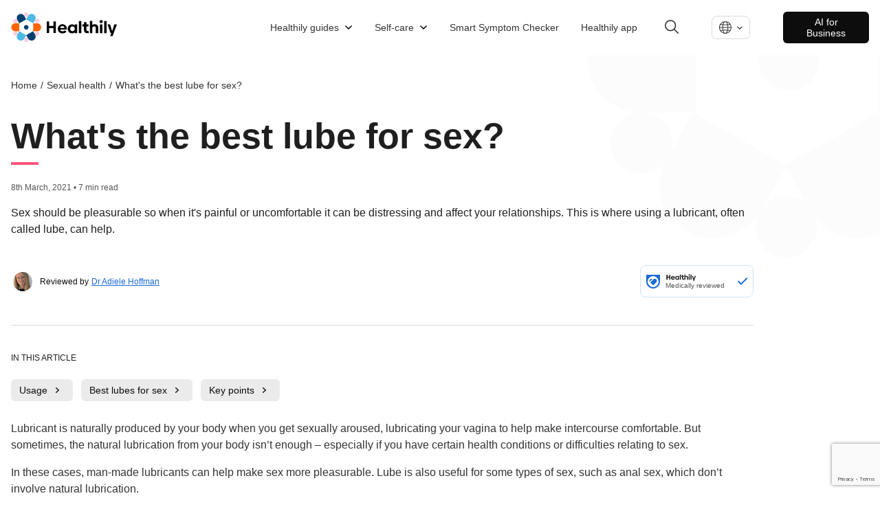

--- FILE ---
content_type: text/html; charset=utf-8
request_url: https://www.livehealthily.com/sexual-health/6-of-the-best-lubricants-for-sex
body_size: 20680
content:
<!DOCTYPE html><html lang="en" data-external-scripts="enable"><head><meta charSet="utf-8"/><meta name="viewport" content="width=device-width"/><meta name="next-head-count" content="2"/><link rel="dns-prefetch" href="https://cdn.livehealthily.com"/><link rel="dns-prefetch" href="https://www.googletagmanager.com"/><link rel="dns-prefetch" href="https://images.ctfassets.net"/><link rel="dns-prefetch" href="https://consentcdn.cookiebot.com"/><link rel="dns-prefetch" href="https://www.livehealthily.com"/><link rel="dns-prefetch" href="https://connect.facebook.net"/><link rel="dns-prefetch" href="https://www.google.com"/><link rel="dns-prefetch" href="https://11359660.fls.doubleclick.net"/><link rel="dns-prefetch" href="https://googleads.g.doubleclick.net"/><link rel="dns-prefetch" href="https://adservice.google.com"/><link rel="dns-prefetch" href="https://www.facebook.com"/><link rel="dns-prefetch" href="https://s.zkcdn.net"/><link rel="dns-prefetch" href="https://e-10537.adzerk.net"/><link rel="dns-prefetch" href="https://consent.cookiebot.com"/><link rel="dns-prefetch" href="https://www.google-analytics.com"/><link rel="dns-prefetch" href="https://stats.g.doubleclick.net"/><link rel="dns-prefetch" href="https://www.google.co.uk"/><meta name="viewport" content="width=device-width, initial-scale=1.0, maximum-scale=1.0,user-scalable=0"/><script type="text/javascript" src="https://www.googletagmanager.com/gtag/js?id=G-F9K0BC3LQJ&amp;l=dataLayer&amp;cx=c"></script><script>
          window.dataLayer = window.dataLayer || [];
            function gtag(){dataLayer.push(arguments);}
            gtag('js', new Date());
            gtag('config', 'UA-44847109-6', {
              page_path: window.location.pathname,
              custom_map: {
                   "dimension1": "kevelFlightId",
                   "dimension2": "kevelCreativeId",
                   "dimension3": "kevelDescription",
                   "dimension4": "kevelPartner" 
                }
            });
      </script><script>
       (function(w,d,s,l,i){w[l]=w[l]||[];
        w[l].push({'gtm.start': new Date().getTime(),event:'gtm.js', });
        var f=d.getElementsByTagName(s)[0],j=d.createElement(s),dl=l!='dataLayer'?'&l='+l:'';
        j.async=true;j.src='https://www.googletagmanager.com/gtm.js?id='+i+dl+'&gtm_auth=&gtm_preview=&gtm_cookies_win=x';
        f.parentNode.insertBefore(j,f);
      })(window,document,'script','dataLayer','GTM-KFFRMZ');
      </script><style data-styled="cEMALo" data-styled-version="4.4.1">
/* sc-component-id: page-wrapperstyles__PageWrapper-sc-x9vtpl-0 */
.cEMALo{font-family:'Helvetica',sans-serif;font-weight:300;color:#1F1F1F;}
/* sc-component-id: sc-global-209005265 */
:root{--scroll-padding-top:160px;} html{-webkit-scroll-padding-top:var(--scroll-padding-top);-moz-scroll-padding-top:var(--scroll-padding-top);-ms-scroll-padding-top:var(--scroll-padding-top);scroll-padding-top:var(--scroll-padding-top);} body{font-family:Helvetica,sans-serif;font-size:16px;margin:0px;} body a{-webkit-text-decoration:none;text-decoration:none;color:#1a6bd4;} body p,body span{font-size:1em;line-height:1.5em;} body ul,body ol{line-height:1.6em;font-size:1em;} body h1,body h2,body h3,body h4,body h5,body button{margin:0;} body h1{font-size:2.8em;} body h2{font-size:1.75rem;} body h3{font-size:1.5rem;font-weight:normal;}</style><script async="" src="//www.instagram.com/embed.js"></script><link rel="preload" href="/_next/static/css/6de8d8792387cd59.css" as="style"/><link rel="stylesheet" href="/_next/static/css/6de8d8792387cd59.css" data-n-g=""/><noscript data-n-css=""></noscript><script defer="" nomodule="" src="/_next/static/chunks/polyfills-c67a75d1b6f99dc8.js"></script><script src="/_next/static/chunks/webpack-a3b03b8659e88c21.js" defer=""></script><script src="/_next/static/chunks/framework-79bce4a3a540b080.js" defer=""></script><script src="/_next/static/chunks/main-cf6ec629aa2a46b8.js" defer=""></script><script src="/_next/static/chunks/pages/_app-e4564a9e409eddd4.js" defer=""></script><script src="/_next/static/chunks/ddc9e94f-34528fc44cd1d444.js" defer=""></script><script src="/_next/static/chunks/9291-bfbafd62070591a8.js" defer=""></script><script src="/_next/static/chunks/5406-a30ca0855d6a7583.js" defer=""></script><script src="/_next/static/chunks/5125-c03925fac711e37d.js" defer=""></script><script src="/_next/static/chunks/1928-19c852ebebac5d27.js" defer=""></script><script src="/_next/static/chunks/5843-cbd05a6849ca6de7.js" defer=""></script><script src="/_next/static/chunks/6557-a3257fff5f53782c.js" defer=""></script><script src="/_next/static/chunks/1161-c27cae650456fe82.js" defer=""></script><script src="/_next/static/chunks/pages/article-33f918ef9a656a05.js" defer="" data-cookieconsent="ignore"></script><script src="/_next/static/5f102a8321812186173b52fdfe25f161adaaf6df/_buildManifest.js" defer=""></script><script src="/_next/static/5f102a8321812186173b52fdfe25f161adaaf6df/_ssgManifest.js" defer=""></script></head><body><div id="__next" data-reactroot=""></div><script id="__NEXT_DATA__" type="application/json">{"props":{"pageProps":{"ads":null,"articleSchemas":[{"@context":"https://schema.org","@type":"MedicalWebPage","audience":"https://schema.org/Patient","about":{"@type":"MedicalEntity","name":"What's the best lube for sex? "},"url":"https://www.livehealthily.com/sexual-health/6-of-the-best-lubricants-for-sex","datePublished":"2021-03-09T00:00+00:00","dateModified":"2023-06-29T05:46:45.340Z","mainContentOfPage":[{"@type":"WebPageElement","name":"What is lube used for?"},{"@type":"WebPageElement","name":"What is the best lube for sex?"},{"@type":"WebPageElement","name":"Key points"}],"mainEntityOfPage":{"@type":"WebSite","@id":"https://www.livehealthily.com/sexual-health/6-of-the-best-lubricants-for-sex"},"headline":"What's the best lube for sex? ","description":"If you need a little help during sex, find out about different types of lubrication here – from silicone- to water-based lube – and what suits your skin type. ","publisher":{"@type":"Organization","name":"Healthily","url":"https://www.livehealthily.com","logo":{"@type":"ImageObject","url":"/static/images/shared/placeholder-min.jpg"},"publishingPrinciples":"https://www.livehealthily.com/legal/editorial-policy-principles","sameAs":["https://www.facebook.com/Healthily","https://twitter.com/wearehealthily","https://www.linkedin.com/company/thehealthilyapp"]},"breadcrumb":{"@context":"http://schema.org","@type":"BreadcrumbList","name":"Breadcrumb","itemListElement":[{"@type":"ListItem","position":1,"name":"Home","item":"https://www.livehealthily.com"},{"@type":"ListItem","position":2,"name":"Sexual health","item":"https://www.livehealthily.com/sexual-health"},{"@type":"ListItem","position":3,"name":"What's the best lube for sex? "}]},"citation":[{"@type":"MedicalWebPage","citation":"Sexual Lubricants [Internet]. Lancashire Sexual Health Service - NHS; n.d. [cited 31 December 2020]. Available [here](https://lancashiresexualhealth.nhs.uk/wp-content/uploads/2018/01/Document-19.pdf)"},{"@type":"MedicalWebPage","citation":"Vaginal dryness [Internet]. nhs.uk. 2018 [cited 31 December 2020]. Available [here](https://www.nhs.uk/conditions/vaginal-dryness/)"},{"@type":"MedicalWebPage","citation":"Scenario: Male and female condoms | Management | Contraception - barrier methods and spermicides | CKS | NICE [Internet]. Cks.nice.org.uk. 2016 [cited 31 December 2020]. Available [here](https://cks.nice.org.uk/topics/contraception-barrier-methods-spermicides/management/male-female-condoms/)"},{"@type":"MedicalWebPage","citation":"Condoms - Let's Talk about It [Internet]. Let's Talk about It. n.d. [cited 31 December 2020]. Available [here](https://www.letstalkaboutit.nhs.uk/contraception/condoms/)"},{"@type":"MedicalWebPage","citation":"UK National Guidelines on safer sex advice [Internet]. British Association for Sexual Health and HIV. 2012 [cited 31 December 2020]. Available [here](https://www.bashhguidelines.org/media/1080/4452.pdf)"},{"@type":"MedicalWebPage","citation":"Condoms [Internet]. nhs.uk. 2020 [cited 31 December 2020]. Available [here](https://www.nhs.uk/conditions/contraception/male-condoms/)"},{"@type":"MedicalWebPage","citation":"Review of the evidence for the UK national guidelines on safer sex advice [Internet]. British Association for Sexual Health and HIV. 2012 [cited 31 December 2020]. Available [here](https://www.bashh.org/documents/4453.pdf)"},{"@type":"MedicalWebPage","citation":"A BASHH guide to Condoms [Internet]. Bashh.org. n.d. [cited 31 December 2020]. Available [here](https://www.bashh.org/public/condoms/)"},{"@type":"MedicalWebPage","citation":"Everything you need to know about natural lube [Internet]. Healthline [cited 24 February 2021]. Available [here](https://www.healthline.com/health/healthy-sex/natural-lube#natural-vs-organic)  "},{"@type":"MedicalWebPage","citation":"How to choose the best lube for your sex life [Internet]. Healthline [cited 24 February 2021]. Available [here](https://www.healthline.com/health/healthy-sex/lube-shopping-guide-types)"},{"@type":"MedicalWebPage","citation":"Ways to make sex after the menopause more comfortable [Internet]. Web MD [cited 24 February 2021]. Available [here](https://www.webmd.com/menopause/menopause-comfortable-sex#1-4)"}],"lastReviewed":"2021-03-08"}],"bodyData":{"dynamicBody":{"intro":{"type":"contentBlock","content":{"body":"Sex should be pleasurable so when it's painful or uncomfortable it can be distressing and affect your relationships. This is where using a lubricant, often called lube, can help."}},"sections":[{"type":"contentBlock","content":{"body":"Lubricant is naturally produced by your body when you get sexually aroused, lubricating your vagina to help make intercourse comfortable. But sometimes, the natural lubrication from your body isn’t enough – especially if you have certain health conditions or difficulties relating to sex.\n\nIn these cases, man-made lubricants can help make sex more pleasurable. Lube is also useful for some types of sex, such as anal sex, which don’t involve natural lubrication. \n\nThe best lube for sex will vary from person to person as lubricants have various features to suit different sexual needs. Find out more about what to look for in a lubricant, as well as the pros and cons of 6 common types, to find the right lube for you."}},{"anchor":"Usage","id":"usage","type":"contentBlock","content":{"body":"## What is lube used for?\nVaginal dryness is a common reason to use a lubricant. There are many possible causes of vaginal dryness, including lack of arousal during sex, the [menopause](/menopause), breastfeeding, contraceptive pills and sexual or other medical conditions.\n\nYou may also want a lubricant to help with [erectile dysfunction](/mens-sexual-problems/erectile-dysfunction) or [premature ejaculation](/mens-sexual-problems/controlling-premature-ejaculation). \n\nAnd if you have sexual arousal disorder, [painful sex](/painful-sex) or difficulty having an orgasm, using a lubricant may be helpful."}},{"anchor":"Best lubes for sex","id":"best-lubes-for-sex","type":"contentBlock","content":{"body":"## What is the best lube for sex?\nWater-based or silicone-based lubricants are generally recommended if you use condoms, as they work well with all types of condoms. Oil-based lubricants can damage some types of condoms and may cause them to split.\n\nWhen choosing the best lubricant for you, here are some things to consider:\n- the type of condom you use – oil-based lubricants shouldn’t be used with latex, polyisoprene or lambskin condoms, but can be used with polyurethane (latex-free) condoms\n- the type of sex you have – the best lubricants for anal sex are water- or silicone-based, as they reduce friction and the risk of a condom breaking. The lubricant should be used all over the condom and inside the anus (but not inside the condom, as this can cause the condom to slip off). For vaginal sex, it’s worth noting that lubricants don’t make sex safer, and can actually increase the chance of a condom slipping off – even though they can improve pleasure and comfort.\n- your personal preference \n\n### Water-based lube\nWater-based lubricant is widely available and relatively affordable. It can be used with all types of condoms and feels like natural lubrication. Plus, it washes off easily and won’t stain fabrics. For all of these reasons, it’s considered to be one the best lubricants for sex, and is often recommended both for anal sex and people with vaginal dryness and menopause dryness. It can feel sticky and dry out quickly, though.\n\n![The best lube for sex when using condoms is water-based lubricant](//images.ctfassets.net/iqo3fk8od6t9/viEkIbd2hMBiGRuHSU3U5/e586887fbe10886636e596bcfd1926e2/iStock-1215843102.jpg)\n### Silicone-based lube\nSilicone-based lubricant works with all types of condoms, can be used underwater and is long-lasting and non-sticky. It’s also not absorbed into the skin, so it’s unlikely to cause skin irritation. \n\nIt’s often recommended for anal sex and is another generally recommended lube.\n\n### Oil-based lube\nOil-based lubricants are widely available, long-lasting, non-sticky and can be used underwater. They can also be used with polyurethane (latex-free) condoms.\n\nBut this type of lube can damage latex, polyisoprene and lambskin condoms. This increases the chance of condom failure, so it’s not recommended if you’re using these – particularly for anal sex.\n\nIt’s also worth bearing in mind that oil-based lubricants that aren’t specifically designed for sex – such as baby oil – may cause skin reactions.\n\n### Natural lube\n\nWhat counts as a ‘natural’ product is debatable and open to interpretation. But natural lubricants are generally made with ingredients from nature – such as aloe vera – and without harsh chemicals, synthetic fragrances and preservatives such as parabens. \n\nNatural lube can also include oils that aren’t specifically sold as lubricants, such as coconut oil and olive oil. These should be used with caution though – some aren’t safe to use with condoms or may cause skin reactions or increase your risk of infection.\n\n### Lube for sensitive skin\nSome lubricants are designed specifically for sensitive skin by avoiding ingredients that can cause irritation such as glycerin, petroleum jelly, nonoxynol-9 and propylene glycol. \n\nLubes that contain perfumes, flavours or ingredients to create cooling or warming sensations (see below) may also be more likely to cause irritation. So read the label carefully if you have sensitive skin.\n\n### Speciality lube \nAs they’re generally water-based, speciality lubricants can also offer the same benefits as the water-based lubes mentioned above.\n\nThey have added features designed to give pleasure – such as a flavour or the ability to create a tingling sensation.### Water-based lube\nWater-based lubricant is widely available and relatively affordable. It can be used with all types of condoms and feels like natural lubrication. Plus, it washes off easily and won’t stain fabrics. For all of these reasons, it’s considered to be one the best lubricants for sex, and is often recommended both for anal sex and people with vaginal dryness and menopause dryness. It can feel sticky and dry out quickly, though.\n\n![The best lube for sex when using condoms is water-based lubricant](//images.ctfassets.net/iqo3fk8od6t9/viEkIbd2hMBiGRuHSU3U5/e586887fbe10886636e596bcfd1926e2/iStock-1215843102.jpg)\n### Silicone-based lube\nSilicone-based lubricant works with all types of condoms, can be used underwater and is long-lasting and non-sticky. It’s also not absorbed into the skin, so it’s unlikely to cause skin irritation. \n\nIt’s often recommended for anal sex and is another generally recommended lube.\n\n### Oil-based lube\nOil-based lubricants are widely available, long-lasting, non-sticky and can be used underwater. They can also be used with polyurethane (latex-free) condoms.\n\nBut this type of lube can damage latex, polyisoprene and lambskin condoms. This increases the chance of condom failure, so it’s not recommended if you’re using these – particularly for anal sex.\n\nIt’s also worth bearing in mind that oil-based lubricants that aren’t specifically designed for sex – such as baby oil – may cause skin reactions.\n\n### Natural lube\n\nWhat counts as a ‘natural’ product is debatable and open to interpretation. But natural lubricants are generally made with ingredients from nature – such as aloe vera – and without harsh chemicals, synthetic fragrances and preservatives such as parabens. \n\nNatural lube can also include oils that aren’t specifically sold as lubricants, such as coconut oil and olive oil. These should be used with caution though – some aren’t safe to use with condoms or may cause skin reactions or increase your risk of infection.\n\n### Lube for sensitive skin\nSome lubricants are designed specifically for sensitive skin by avoiding ingredients that can cause irritation such as glycerin, petroleum jelly, nonoxynol-9 and propylene glycol. \n\nLubes that contain perfumes, flavours or ingredients to create cooling or warming sensations (see below) may also be more likely to cause irritation. So read the label carefully if you have sensitive skin.\n\n### Speciality lube \nAs they’re generally water-based, speciality lubricants can also offer the same benefits as the water-based lubes mentioned above.\n\nThey have added features designed to give pleasure – such as a flavour or the ability to create a tingling sensation."}},{"anchor":"Key points","id":"key-points","type":"contentBlock","content":{"body":"## Key points\n- your body makes lubricant when you’re sexually aroused, but for various reasons it’s not always enough\n- some types of sex, such as anal sex, don’t have natural lubrication\n- water- or silicone-based lubes work with all types of condoms\n- water- or silicone-based lubes are recommended for anal sex\n- the type of lubrication that’s best for you depends on the type of condom you use, the type of sex you’re having and your personal preference"}}]}},"head":{"title":"What’s the best lube for sex? ","description":"If you need a little help during sex, find out about different types of lubrication here – from silicone- to water-based lube – and what suits your skin type. ","socialTitle":"What’s the best lube for sex? ","socialDescription":"If you need a little help during sex, find out about different types of lubrication here – from silicone- to water-based lube – and what suits your skin type. ","socialImage":{"metadata":{"tags":[],"concepts":[]},"sys":{"space":{"sys":{"type":"Link","linkType":"Space","id":"iqo3fk8od6t9"}},"id":"5SDOIQUvTutm1gamLRn4nq","type":"Asset","createdAt":"2021-03-09T19:46:51.979Z","updatedAt":"2021-12-15T15:22:36.345Z","environment":{"sys":{"id":"master","type":"Link","linkType":"Environment"}},"publishedVersion":11,"revision":2,"locale":"en-US"},"fields":{"title":"Person holding a transparent bottle of lube against a light blue background","file":{"url":"//images.ctfassets.net/iqo3fk8od6t9/5SDOIQUvTutm1gamLRn4nq/9a8f2006136b1fd82942d1f9af3d41f6/iStock-1163551395.jpg","details":{"size":69834,"image":{"width":836,"height":418}},"fileName":"iStock-1163551395.jpg","contentType":"image/jpeg"}}},"cardType":"summary_large_image","languageLinks":[{"code":"en-us","label":"English","slug":"/sexual-health/6-of-the-best-lubricants-for-sex","isDefault":true},{"code":"hi-in","label":"हिंदी","slug":"/hi-in/sexual-health/6-of-the-best-lubricants-for-sex","isDefault":false}],"authorMeta":null,"showKeywords":false,"noIndex":false},"isEnglishContent":true,"labels":{"disclaimer":"**Important:** Our website provides useful information but is not a substitute for medical advice. You should always seek the advice of your doctor when making decisions about your health.","relatedArticlesTitle":"Related Articles","ads":{"title":"Get help with this","partnerLabel":"Trusted Partner","displayAdDisclaimer":"ADVERTISEMENT"}},"locale":"en-us","medicallyReviewedConstants":{"LOCALE":"en-us","MEDICALLY_REVIEWED_LABEL":"Medically reviewed","DESCRIPTION":" All Healthily articles and videos are checked by our doctors to make sure the information is medically safe. Find out more on our \u003ca href=\"https://www.livehealthily.com/safety\" target=\"_blank\"\u003esafety page\u003c/a\u003e, and in our \u003ca href=\"https://www.livehealthily.com/legal/editorial-policy-principles\" target=\"_blank\"\u003eeditorial policy\u003c/a\u003e.","BODY":"#### OUR PROMISE TO YOU\n  1. We check our content is medically accurate, jargon-free and easy to read \n  2. We save you time - we’re your one-stop shop for science-backed information\n  3. We avoid needless anxiety and false hope - we're realistic about risks and benefits\n"},"tableOfContents":{"headings":[{"name":"Usage","id":"usage"},{"name":"Best lubes for sex","id":"best-lubes-for-sex"},{"name":"Key points","id":"key-points"}],"title":"In this article","isHorizontal":true,"eventAction":"dynamic-article-anchor-clicked"},"writersInfo":{"authors":[{"name":"Daniel Piggott","link":"/team/editorial/daniel-piggott","photo":"https://images.ctfassets.net/iqo3fk8od6t9/7A1FIjDxO9tuVeuYyt38a3/1dba712c37728098f59714157aed863f/Daniel_Piggott__1_.jpeg"}],"editors":[{"name":"Susie Parker","link":"/team/editorial/susie-parker","photo":"https://images.ctfassets.net/iqo3fk8od6t9/6rZ1ND8U4GwbwfvPNJKQOo/34e611e67da841dd39f1e2727fcf14a5/Susie_Parker.jpg"}],"reviewers":[{"name":"Dr Adiele Hoffman","link":"/team/medical/dr-adiele-hoffman","photo":"https://images.ctfassets.net/iqo3fk8od6t9/XzCEHx7DinnaHZlAVJUgU/d436e1d119dec552e912abbe769951a4/Adiele_Hoffman__1_.png"}],"hasReviewers":true,"reviewInfo":{"title":"Article information","publishDateLabel":"Published on:","lastReviewedLabel":"Last reviewed:","editorLabel":"Editor:","reviewedByLabel":"Reviewed by","medicallyReviewedLabel":"Medically reviewed","medicallyReviewedText":"All of Healthily's articles undergo medical safety checks to verify that the information is medically safe. View more details in our \u003ca href=\"/safety\" target=\"_blank\" rel=\"noopener noreferrer\"\u003esafety page\u003c/a\u003e, or read our \u003ca href=\"/legal/editorial-policy-principles\" target=\"_blank\" rel=\"noopener noreferrer\"\u003eeditorial policy\u003c/a\u003e.","reviewedDate":"08/03/2021","reviewedDateForSchema":true,"publishDateWithMonth":"09 March 2021","reviewedDateWithMonth":"08 March 2021","nextReviewDateWithMonth":"07 March 2024","nextReviewLabel":"Next review:","medicalReviewerLabel":"Medical reviewer:","authorLabel":"Author:"},"hasAuthorOrReviewer":true},"relatedArticlesData":{"recommendationsApiUrls":{"articleRecommendationsUrl":"https://api-master.prod.your.md/v3/recommendations/con-6-of-the-best-lubricants-for-sex.json","categoryRecommendationsUrl":"https://api-master.prod.your.md/v3/recommendations/categories/sexual-health.json","fallbackRecommendationsUrl":"https://api-master.prod.your.md/v3/recommendations/top/top.json"},"labels":{"partnerLabel":"Trusted Partner","relatedArticlesTitle":"Related Articles"}},"topData":{"breadcrumbs":[{"href":"/","label":"Home"},{"href":"/sexual-health","label":"Sexual health"},{"label":"What's the best lube for sex? "}],"hasReviewer":true,"headerData":{"title":"What's the best lube for sex? ","publishDateWithoutFormat":"2021-03-09T00:00+00:00","updatedAt":"2023-06-29T05:46:45.340Z","topDateInfo":"8th March, 2021 • 7 min read"},"medicallyReviewedConstants":{"LOCALE":"en-us","MEDICALLY_REVIEWED_LABEL":"Medically reviewed","DESCRIPTION":" All Healthily articles and videos are checked by our doctors to make sure the information is medically safe. Find out more on our \u003ca href=\"https://www.livehealthily.com/safety\" target=\"_blank\"\u003esafety page\u003c/a\u003e, and in our \u003ca href=\"https://www.livehealthily.com/legal/editorial-policy-principles\" target=\"_blank\"\u003eeditorial policy\u003c/a\u003e.","BODY":"#### OUR PROMISE TO YOU\n  1. We check our content is medically accurate, jargon-free and easy to read \n  2. We save you time - we’re your one-stop shop for science-backed information\n  3. We avoid needless anxiety and false hope - we're realistic about risks and benefits\n"},"mobileBreadcrumb":{"title":"Sexual health","link":"/sexual-health"}},"footerData":{"references":"Sexual Lubricants [Internet]. Lancashire Sexual Health Service - NHS; n.d. [cited 31 December 2020]. Available [here](https://lancashiresexualhealth.nhs.uk/wp-content/uploads/2018/01/Document-19.pdf)\n\nVaginal dryness [Internet]. nhs.uk. 2018 [cited 31 December 2020]. Available [here](https://www.nhs.uk/conditions/vaginal-dryness/)\n\nScenario: Male and female condoms | Management | Contraception - barrier methods and spermicides | CKS | NICE [Internet]. Cks.nice.org.uk. 2016 [cited 31 December 2020]. Available [here](https://cks.nice.org.uk/topics/contraception-barrier-methods-spermicides/management/male-female-condoms/)\n\nCondoms - Let's Talk about It [Internet]. Let's Talk about It. n.d. [cited 31 December 2020]. Available [here](https://www.letstalkaboutit.nhs.uk/contraception/condoms/)\n\nUK National Guidelines on safer sex advice [Internet]. British Association for Sexual Health and HIV. 2012 [cited 31 December 2020]. Available [here](https://www.bashhguidelines.org/media/1080/4452.pdf)\n\nCondoms [Internet]. nhs.uk. 2020 [cited 31 December 2020]. Available [here](https://www.nhs.uk/conditions/contraception/male-condoms/)\n\nReview of the evidence for the UK national guidelines on safer sex advice [Internet]. British Association for Sexual Health and HIV. 2012 [cited 31 December 2020]. Available [here](https://www.bashh.org/documents/4453.pdf)\n\nA BASHH guide to Condoms [Internet]. Bashh.org. n.d. [cited 31 December 2020]. Available [here](https://www.bashh.org/public/condoms/)\n\nEverything you need to know about natural lube [Internet]. Healthline [cited 24 February 2021]. Available [here](https://www.healthline.com/health/healthy-sex/natural-lube#natural-vs-organic)  \n\nHow to choose the best lube for your sex life [Internet]. Healthline [cited 24 February 2021]. Available [here](https://www.healthline.com/health/healthy-sex/lube-shopping-guide-types)\n\nWays to make sex after the menopause more comfortable [Internet]. Web MD [cited 24 February 2021]. Available [here](https://www.webmd.com/menopause/menopause-comfortable-sex#1-4)","referencesIntro":"We include references at the end of every article, so you know where we get our facts. We only ever take evidence from medically-recognised sources, approved by the [UK National Health Service's The Information Standard ](https://digital.nhs.uk/data-and-information/information-standards)or aligns with the [Patient Information Forum’s Toolkit for Accuracy and Guide to Sourcing](https://pifonline.org.uk/resources/pif-tick-hcp-directory-launch/). When we talk about popular health trends or claims, we'll always tell you if there's very little or no evidence to back them up. Our [medical team](https://www.livehealthily.com/team/medical) also checks our sources, making sure they're appropriate and that we've interpreted the science correctly.","appendixTitle":"References","writersInfo":{"authors":[{"name":"Daniel Piggott","link":"/team/editorial/daniel-piggott","photo":"https://images.ctfassets.net/iqo3fk8od6t9/7A1FIjDxO9tuVeuYyt38a3/1dba712c37728098f59714157aed863f/Daniel_Piggott__1_.jpeg"}],"editors":[{"name":"Susie Parker","link":"/team/editorial/susie-parker","photo":"https://images.ctfassets.net/iqo3fk8od6t9/6rZ1ND8U4GwbwfvPNJKQOo/34e611e67da841dd39f1e2727fcf14a5/Susie_Parker.jpg"}],"reviewers":[{"name":"Dr Adiele Hoffman","link":"/team/medical/dr-adiele-hoffman","photo":"https://images.ctfassets.net/iqo3fk8od6t9/XzCEHx7DinnaHZlAVJUgU/d436e1d119dec552e912abbe769951a4/Adiele_Hoffman__1_.png"}],"hasReviewers":true,"reviewInfo":{"title":"Article information","publishDateLabel":"Published on:","lastReviewedLabel":"Last reviewed:","editorLabel":"Editor:","reviewedByLabel":"Reviewed by","medicallyReviewedLabel":"Medically reviewed","medicallyReviewedText":"All of Healthily's articles undergo medical safety checks to verify that the information is medically safe. View more details in our \u003ca href=\"/safety\" target=\"_blank\" rel=\"noopener noreferrer\"\u003esafety page\u003c/a\u003e, or read our \u003ca href=\"/legal/editorial-policy-principles\" target=\"_blank\" rel=\"noopener noreferrer\"\u003eeditorial policy\u003c/a\u003e.","reviewedDate":"08/03/2021","reviewedDateForSchema":true,"publishDateWithMonth":"09 March 2021","reviewedDateWithMonth":"08 March 2021","nextReviewDateWithMonth":"07 March 2024","nextReviewLabel":"Next review:","medicalReviewerLabel":"Medical reviewer:","authorLabel":"Author:"},"hasAuthorOrReviewer":true},"shareTexts":{"copy":{"label":"Copy Link","failure":"Failed Copy","success":"Successfully Copied"},"email":{"label":"Email"},"button":"Share","twitter":{"label":"Twitter"},"facebook":{"label":"Facebook"},"linkedin":{"label":"LinkedIn"}},"socialTitle":"What's the best lube for sex? ","articleInformationData":{"publishDateWithMonth":"09 March 2021","reviewedDateWithMonth":"08 March 2021","nextReviewDateWithMonth":"07 March 2024","reviewers":[{"name":"Dr Adiele Hoffman","link":"/team/medical/dr-adiele-hoffman","photo":"https://images.ctfassets.net/iqo3fk8od6t9/XzCEHx7DinnaHZlAVJUgU/d436e1d119dec552e912abbe769951a4/Adiele_Hoffman__1_.png"}],"authors":[{"name":"Daniel Piggott","link":"/team/editorial/daniel-piggott","photo":"https://images.ctfassets.net/iqo3fk8od6t9/7A1FIjDxO9tuVeuYyt38a3/1dba712c37728098f59714157aed863f/Daniel_Piggott__1_.jpeg"}],"editors":[{"name":"Susie Parker","link":"/team/editorial/susie-parker","photo":"https://images.ctfassets.net/iqo3fk8od6t9/6rZ1ND8U4GwbwfvPNJKQOo/34e611e67da841dd39f1e2727fcf14a5/Susie_Parker.jpg"}],"title":"Article information","publishDateLabel":"Published on:","lastReviewedLabel":"Last reviewed:","nextReviewLabel":"Next review:","medicalReviewerLabel":"Medical reviewer:","authorLabel":"Author:","editorLabel":"Editor:"}},"feedbackData":{"urls":{"positive":"https://api-master.prod.your.md/content/articles/feedback/positive/con-6-of-the-best-lubricants-for-sex/en-us/main","negative":"https://api-master.prod.your.md/content/articles/feedback/negative/con-6-of-the-best-lubricants-for-sex/en-us/main"},"data":{"feedbackTexts":{"initial":{"text":"Did you find this useful?"},"positive":{"text":"Thanks for letting us know"},"negative":{"text":"Sorry to hear that, ","action":"tell us more"}},"readCount":"","feedbackStates":{"initial":"initial","positive":"positive","negative":"negative","error":"error","loading":"loading","success":"success"},"feedbackModalStates":{"initial":{"name":"initial","header":"What do you think?","subTitle":"Please select one.","commentTitle":"ANY COMMENTS OR SUGGESTIONS?","placeHolder":"What would make this website better for you?","buttonSubmitLabel":"Submit","closeButtonLabel":"Close","reasons":[{"id":"helpful","title":"This isn’t helpful"},{"id":"relevant","title":"This isn’t relevant"},{"id":"wrong","title":"Something is wrong"},{"id":"accurate","title":"This isn’t accurate"}]},"error":{"name":"error","title":"Oh no, something’s gone wrong","text":" There was an error when submitting your feedback – have a screen break then try again in a few minutes.","tryAgainButtonLabel":"Try Again","closeButtonLabel":"Close"},"success":{"name":"success","title":"Thank you for your feedback","text":"We're listening – we use your feedback to improve your experience, and make our content more helpful.","closeButtonLabel":"Close"},"loading":{"name":"loading","text":"Please wait a moment..."}}}}},"staticContent":{"ads":{"displayAdDisclaimer":"ADVERTISEMENT"},"top":"Top","head":{"title":"Healthily - Health Guide and Self-Care Checker","keywords":"self-care Checker,Symptoms,Healthcare,Health App,Health Guide,Digital Health,AI healthcare,health guide","description":"The path to perfect health starts with self-care and Healthily is here to guide you step by step."},"about":"About","email":{"body":"I’ve found some information from Healthily on \"${windowTitle}\" that you might find helpful.%0D%0ATo view, click on this address or copy and paste it into your Web browser. %0D%0A %0D%0A${socialURL} %0D%0A %0D%0ALet me know if you find it useful.","subject":"Here’s some information on ${windowTitle}"},"footer":{"id":"2freAMStvtuRMX5hO9JMvE","sysUpdatedAt":"2025-07-29T11:03:54.748Z","sysCreatedAt":"2021-03-05T16:42:29.573Z","name":"Shared Footer","columns":[{"links":[{"link":"/about","label":"About"},{"link":"/safety","label":"Safety"},{"link":"/team","label":"Our team"},{"link":"/team/advisory-board","label":"Advisory board"},{"link":"/team/medical","label":"Medical team"},{"link":"/team/editorial","label":"Editorial team"},{"link":"mailto:support@livehealthily.com","label":"Contact"}],"header":"Our company"},{"links":[{"link":"https://www.healthily.ai/","label":"Healthily.ai"},{"link":"https://www.healthily.ai/dot-smart-symptom-checker","label":"Products"},{"link":"https://www.healthily.ai/blog","label":"Blog"},{"link":"mailto:info@healthily.ai","label":"Contact"}],"header":"For Business"},{"links":[{"link":"/legal/terms","label":"Terms of service"},{"link":"/legal/privacy","label":"Privacy policy"},{"link":"/legal/cookie-policy","label":"Cookie policy"},{"link":"/legal/cookie-settings","label":"Cookie settings"},{"link":"/legal/safe-use","label":"Using Healthily safely"},{"link":"/legal/cemark","label":"Certificates"},{"link":"/legal/editorial-policy-principles","label":"Editorial policy and principles"},{"link":"/legal/accessibility","label":"Accessibility"},{"link":"/legal/explainability-statement","label":"Explainability Statement"}],"header":"Legal"}],"newsletterSend":"Send","newsletterJoin":"Join our newsletter","information":"Healthily is committed to producing high-quality, evidence-based, functional consumer health and care information. To support this, we apply the principles and quality statements of The Information Standard fully to ensure that our process for producing information follows best practice.","disclaimer":"Our website services, content and products provide useful information. Healthily does not provide medical advice, diagnosis or treatment. Links to third party sites, products and services do not constitute endorsement.","trustMarker":{"id":"1hwWmqrR5yWanghOW1KvBI","sysUpdatedAt":"2022-11-23T12:19:59.393Z","sysCreatedAt":"2021-07-02T09:06:58.184Z","title":"Trust Marker","description":"Trust Marker","file":{"url":"//images.ctfassets.net/iqo3fk8od6t9/1hwWmqrR5yWanghOW1KvBI/5d51f1acf64c0c5b7c87702bc0346113/trust_mark.svg","details":{"size":8604,"image":{"width":128,"height":40}},"fileName":"trust_mark.svg","contentType":"image/svg+xml"}},"safetyCards":[{"id":"45Mz3vHOrgENp9fHGM6JNA","sysUpdatedAt":"2021-06-18T09:05:34.475Z","sysCreatedAt":"2021-02-16T18:38:47.578Z","section":"Shared: Safety Logos","title":"e-Privacy footer logo","image":{"id":"1qmq4D6E9WkbjTvQGhy7CK","sysUpdatedAt":"2021-05-17T15:55:43.723Z","sysCreatedAt":"2020-10-27T17:37:51.144Z","title":"asset-logo-e-privacy-logo-grey","file":{"url":"//images.ctfassets.net/iqo3fk8od6t9/1qmq4D6E9WkbjTvQGhy7CK/dc3eea8ee57e69e04708e7c618e1b2e4/asset-logo-e-privacy-logo-grey__1_.svg","details":{"size":13131,"image":{"width":47,"height":54}},"fileName":"asset-logo-e-privacy-logo-grey__1_.svg","contentType":"image/svg+xml"}},"ctaUrl":"https://www.eprivacy.eu/en/customers/awarded-seals/company/yourmd-ltd"},{"id":"4DUAvUsbhgphPBz7mbf0g1","sysUpdatedAt":"2021-07-07T13:29:37.473Z","sysCreatedAt":"2021-02-16T18:38:47.601Z","section":"Shared: Safety Logos","title":"Truster Information Creator - footer","image":{"id":"nF7XlBoQyHhDHuuE3q34U","sysUpdatedAt":"2021-03-10T16:12:00.533Z","sysCreatedAt":"2020-10-27T17:40:26.299Z","title":"Patient Information Forum Tick","file":{"url":"//images.ctfassets.net/iqo3fk8od6t9/nF7XlBoQyHhDHuuE3q34U/faea47ee82e616f124a815291882526b/Trusted_Information_Creator_1.5x.svg","details":{"size":8400,"image":{"width":73,"height":37}},"fileName":"Trusted Information Creator@1.5x.svg","contentType":"image/svg+xml"}},"ctaUrl":"https://www.piftick.org.uk"},{"id":"7gKHo4PCeOYfr3AkuPIBML","sysUpdatedAt":"2021-06-18T08:49:36.982Z","sysCreatedAt":"2021-02-16T18:38:47.713Z","section":"Shared: Safety Logos","title":"PRSB Logo for Footer","image":{"id":"1HXajI8DouSjo0Qh2agFjd","sysUpdatedAt":"2021-02-15T18:24:30.776Z","sysCreatedAt":"2020-10-27T17:37:50.990Z","title":"PRSB logo for footer ","file":{"url":"//images.ctfassets.net/iqo3fk8od6t9/1HXajI8DouSjo0Qh2agFjd/4d9fac2c5dd692faadca993d73df0cae/PRSB_Grey_1.5x.svg","details":{"size":1311,"image":{"width":90,"height":24}},"fileName":"PRSB_Grey_1.5x.svg","contentType":"image/svg+xml"}},"ctaUrl":"https://theprsb.org/projects-2/yourmd/"},{"id":"tJetQ1nfM0IT1oBgr6pSI","sysUpdatedAt":"2021-07-14T15:30:45.373Z","sysCreatedAt":"2021-03-16T14:10:05.430Z","section":"Shared: Safety Logos","title":"sustainable development goals - footer  ","image":{"id":"7Haj4cJ5cBwsnztO3mZwCC","sysUpdatedAt":"2021-03-16T15:06:20.479Z","sysCreatedAt":"2021-03-16T15:06:20.479Z","title":"SDG logo for footer ","file":{"url":"//images.ctfassets.net/iqo3fk8od6t9/7Haj4cJ5cBwsnztO3mZwCC/fb7146c335fa2b5130d5f0354446e704/Sustainable_Development_Goals.svg","details":{"size":14128,"image":{"width":68,"height":37}},"fileName":"Sustainable Development Goals.svg","contentType":"image/svg+xml"}},"ctaUrl":"https://sdgs.un.org/goals/goal3"},{"id":"h9NQeplFbOgALg8YogZEY","sysUpdatedAt":"2021-06-18T08:50:44.922Z","sysCreatedAt":"2021-03-17T11:01:21.630Z","section":"Shared: Safety Logos","title":"AI for good - footer logo coloured","image":{"id":"4FBMzlRhHuN8sw9ZyYEsT5","sysUpdatedAt":"2021-04-01T14:58:23.908Z","sysCreatedAt":"2021-03-17T09:50:34.462Z","title":"AI for good - footer logo.png","file":{"url":"//images.ctfassets.net/iqo3fk8od6t9/4FBMzlRhHuN8sw9ZyYEsT5/20e9562913729bed63f88315e9f9ab61/AI__38px_height_1.svg","details":{"size":4779,"image":{"width":38,"height":38}},"fileName":"AI__38px_height 1.svg","contentType":"image/svg+xml"}},"ctaUrl":"https://aiforgood.itu.int/"}],"mobileMenuLinks":[{"id":"4aquHhmDx4VH9noDkCJSnY","sysUpdatedAt":"2021-11-30T14:27:38.514Z","sysCreatedAt":"2021-11-30T14:27:38.514Z","text":"Blog","link":"/blog","isInternal":true},{"id":"42f9ndsiC2nlGZKjMxWIAt","sysUpdatedAt":"2021-12-01T11:10:11.630Z","sysCreatedAt":"2021-12-01T11:10:11.630Z","text":"Press","link":"/press","isInternal":true},{"id":"1LErpSicJnL1dBjeS3ShC8","sysUpdatedAt":"2021-11-29T11:31:06.836Z","sysCreatedAt":"2021-11-29T11:31:06.836Z","text":"Careers","link":"https://apply.workable.com/livehealthily/","isInternal":false},{"id":"l8U7l4IxboZjK7GnpSYcS","sysUpdatedAt":"2021-11-30T14:28:27.529Z","sysCreatedAt":"2021-11-30T14:28:27.529Z","text":"Contact","link":"mailto:support@livehealthily.com","isInternal":false}]},"feedback":{"no":"No","yes":"Yes","thanks":"Thanks for your feedback","contactUs":"For additional comments please email us at \u003ca href=mailto:support@livehealthily.com\u003esupport@livehealthily.com\u003c/a\u003e","findUseful":"Find this article useful?"},"readMore":"Read more","showLess":"Show less","showMore":"Show more","condition":{"certificationBanner":"All of Healthily’s health library articles are reviewed by certified doctors"},"important":"Important","disclaimer":{"condition":"Our website provides useful information but is not a substitute for medical advice. You should always seek the advice of your doctor when making decisions about your health.","yourSymptoms":"If you have these symptoms, they may be unrelated to any of these conditions listed. If you are concerned about your symptoms then you should see a doctor."},"navContent":{"theApp":"Get the app","appLink":{"href":"/app","text":"Get the app"},"homeLink":{"href":"/"},"logoLink":"https://images.ctfassets.net/iqo3fk8od6t9/32j6kiJnq91g4u3Mk3C77f/49425ef07b8939c747a452e94bea9d9b/Healthily_1.5x.svg","getTheApp":"Get the app","aboutItems":{"list":[{"href":"/about","text":"About us"},{"href":"/team/advisory-board","text":"Advisory board"},{"href":"mailto:support@livehealthily.com","text":"Contact"}],"name":"About"},"downloadCTA":"Get Healthily","bottomSection":[{"href":"/blog","text":"Blog"},{"href":"https://apply.workable.com/livehealthily/","text":"Careers"},{"href":"/press","text":"Press"},{"href":"mailto:support@livehealthily.com","text":"Contact"}],"symptomChecker":"Start Assessment","healthTopicsItems":{"list":[{"href":"/health-library","text":"Health library"},{"href":"/blog","text":"Blog"}],"name":"Health library"},"learnAboutOurSelfcareApp":"Learn about our self-care app"},"searchForm":{"title":"Looking for something?","metaText":"All information is reviewed by doctors.","clearSearch":"Clear Search","description":"Ask away.","placeholder":"Type symptoms or questions"},"breadcrumbs":{"blog":{"href":"/blog","label":"Blog"},"home":{"href":"/","label":"Home"},"team":{"href":"/team","label":"Team"},"legal":{"href":"/legal","label":"Legal"},"press":{"href":"/press","label":"Press"},"search":{"href":"/search","label":"Search"},"yourSymptoms":{"href":"/your-symptoms","label":"Your Symptoms"},"healthLibrary":{"href":"/health-library","label":"Health Library"},"whenToTakeActions":{"href":"/","label":"When To Take Actions"},"healthLibraryArticles":{"href":"/health-library/articles","label":"Articles"}},"twitterLink":"https://twitter.com/wearehealthily/","cookieBanner":{"text":"When visiting our site we set preference and performance cookies to improve your experience and this site, and third party marketing cookies to show you tailored content and ads. See \u003ca href=\"/legal/cookie-policy-nigeria\"\u003eCookie policy\u003c/a\u003e for more information.","acceptButton":"Close"},"facebookLink":"https://www.facebook.com/wearehealthily","notFoundPage":{"body":"Unfortunately the page \u003cstrong\u003e{path}\u003c/strong\u003e either doesn’t exist, or isn’t very well at the moment. We’ll check the symptoms. In the meantime, try our homepage.","title":"Page not found","buttonText":"Go to home page"},"showMore1Min":"Show more (1min)","instagramLink":"https://www.instagram.com/wearehealthily/","seeTheAppLink":{"href":"/app","text":"See the App"},"downloadBanner":{"title":"Introducing Healthily by Your.MD","tryApp":"Try the App","subtitle":"Assess, understand, track and manage your health for free","phoneImageDescription":"Image of a phone with the Your.MD app","downloadsImageDescription":"3,000,000+ Downloads"},"latestArticles":{"title":"Latest articles","ctaText":"View all"},"contentProvider":{"nhsLogo":"NHS Logo","yourmdLogo":"Image of Healthily logo","contentProducedBy":"Content produced by","contentSuppliedBy":"Content supplied by","translatedFromOriginalNHSContentBy":"Translated from original NHS content by"},"searchResultCta":{"title":"Wait! We picked up some symptoms in your search.","ctaText":"Try our free, Smart Symptom Checker","subTitle":"Do you need help in finding out what to do?"},"trendingArticles":{"title":"Trending topics","ctaText":"Learn more"},"emailSubscription":{"error":"An unexpected internal error has occurred.","sending":"Sending...","success":"Thanks, please check your email to confirm.","subscribe":"subscribe","emailError":"You must write a valid e-mail.","latestInfo":"Make sure you get the latest information, recommendations and news.","keepInformed":"Keep Informed","emailPlaceHolder":"Email","firstNamePlaceHolder":"First name"},"announcementBanner":"Introducing \u003ca href='/daily-drop-in/16th-may' rel='noopener noreferrer' id='announcement-banner-cta'\u003eThe Daily Drop-in:\u003c/a\u003e Our daily pick of the best tools and articles to help you care for yourself during lockdown.","selectYourLanguage":"Select your language","sharedHead":{"id":"7IcjMSsSjDMh9UGcCVrpDd","sysUpdatedAt":"2022-02-13T08:03:01.776Z","sysCreatedAt":"2021-06-18T08:23:32.731Z","title":"Includes Default Head Values","keywords":"self-care Checker,Symptoms,Healthcare,Health App,Health Guide,Digital Health,AI healthcare,health guide","socialTitle":"Healthily - Health Guide and Self-Care Checker","socialImage":{"id":"iyzZaF4Q7RXo1BCFqkw4E","sysUpdatedAt":"2022-02-07T16:10:58.836Z","sysCreatedAt":"2021-05-28T14:24:35.403Z","title":"social-sharing-image","file":{"url":"//images.ctfassets.net/iqo3fk8od6t9/iyzZaF4Q7RXo1BCFqkw4E/a63dd1994cbf07e70a79e82cc7e971ef/Social_1200-630_1x.png","details":{"size":13085,"image":{"width":1200,"height":630}},"fileName":"Social 1200-630@1x.png","contentType":"image/png"}},"appleImage":{"id":"3b1kbTBqzAONViQCHGXKEJ","sysUpdatedAt":"2021-05-28T14:08:04.322Z","sysCreatedAt":"2021-05-28T14:08:04.322Z","title":"180x180-apple-touch-icon","file":{"url":"//images.ctfassets.net/iqo3fk8od6t9/3b1kbTBqzAONViQCHGXKEJ/1d9f59f066baafa7dd3f296741e1694b/180x180-apple-touch-icon","details":{"size":19877,"image":{"width":180,"height":180}},"fileName":"180x180-apple-touch-icon","contentType":"image/png"}},"description":"The path to perfect health starts with self-care and Healthily is here to guide you step by step."},"navigationBar":{"id":"1HIvI5FJUvyRsnYtqoqKK3","sysUpdatedAt":"2024-02-26T14:08:46.737Z","sysCreatedAt":"2022-10-18T10:48:27.462Z","name":"New IA Navigation bar","logo":{"id":"1yJOKKEIFuGGAiOtJSRuWd","sysUpdatedAt":"2021-11-26T11:54:09.608Z","sysCreatedAt":"2021-11-26T11:54:09.608Z","title":"Healthily 1.5x","description":"","file":{"url":"//images.ctfassets.net/iqo3fk8od6t9/1yJOKKEIFuGGAiOtJSRuWd/67d47a1618c77d496b0d4ec89588e430/Healthily_1.5x.svg","details":{"size":8562,"image":{"width":154,"height":44}},"fileName":"Healthily_1.5x.svg","contentType":"image/svg+xml"}},"logoLink":"/","items":[{"id":"4jQfXdgjXFsyGGbv5tHpUa","sysUpdatedAt":"2023-03-13T13:52:52.653Z","sysCreatedAt":"2022-10-18T10:48:22.572Z","name":"Healthily guides","navigationLink":{"id":"45Oey66NsCnaPBwcowdUdN","sysUpdatedAt":"2023-02-14T08:02:59.778Z","sysCreatedAt":"2021-12-15T17:48:50.644Z","text":"View all ","link":"/guides","isInternal":true},"isMegaMenu":true,"megaMenuItems":[{"id":"Wadabw5h38NHJcBxqPciW","sysUpdatedAt":"2023-05-16T15:16:34.800Z","sysCreatedAt":"2022-10-17T15:50:54.934Z","name":"Complete guides","icon":{"id":"2fvxe0BcNlBjNgpNpLduMG","sysUpdatedAt":"2022-01-19T14:42:40.501Z","sysCreatedAt":"2022-01-19T14:42:40.501Z","title":"Common symptoms icon","description":"","file":{"url":"//images.ctfassets.net/iqo3fk8od6t9/2fvxe0BcNlBjNgpNpLduMG/aa019a1412fcb6423a27f80095409a95/common_symptoms_34px.svg","details":{"size":718,"image":{"width":34,"height":34}},"fileName":"common symptoms 34px.svg","contentType":"image/svg+xml"}},"links":[{"id":"5s00XsTRiLLNEPMcZdiGmZ","sysUpdatedAt":"2023-02-14T09:54:42.779Z","sysCreatedAt":"2023-02-14T07:51:49.958Z","text":"Pain","link":"/guides/pain-management","isInternal":true},{"id":"6HM8r0hDf5tIJHyV2ksNL2","sysUpdatedAt":"2023-02-15T09:28:40.272Z","sysCreatedAt":"2023-02-14T08:15:20.062Z","text":"Sleep problems","link":"/guides/better-sleep","isInternal":true},{"id":"cE7J3EXkhaXnGVaeVRm8b","sysUpdatedAt":"2023-02-14T08:19:03.545Z","sysCreatedAt":"2023-02-14T08:19:03.545Z","text":"Sexual health","link":"/sexual-health","isInternal":true},{"id":"63cmStdafyYPsXT3s7NodA","sysUpdatedAt":"2024-02-07T12:02:03.780Z","sysCreatedAt":"2023-02-14T08:22:22.342Z","text":"Home health checks","link":"/guides/health-checks-at-home","isInternal":true},{"id":"3GaiAsyH4e0i9KQjZLk5aq","sysUpdatedAt":"2023-02-14T09:13:02.094Z","sysCreatedAt":"2023-02-14T09:13:02.094Z","text":"Vaginal health","link":"/guides/vaginal-health","isInternal":true},{"id":"7jtwJYrhMG91oMlEDeXSk3","sysUpdatedAt":"2023-02-14T09:55:55.462Z","sysCreatedAt":"2023-02-14T09:13:54.806Z","text":"Periods","link":"/guides/periods","isInternal":true},{"id":"33q5IldwaIWuFDGBUTY9D3","sysUpdatedAt":"2023-02-14T09:14:48.271Z","sysCreatedAt":"2023-02-14T09:14:48.271Z","text":"Getting pregnant","link":"/guides/getting-pregnant","isInternal":true},{"id":"4nD0QMEDLjuvFjOGea91VF","sysUpdatedAt":"2023-02-14T09:17:28.124Z","sysCreatedAt":"2023-02-14T09:17:28.124Z","text":"Menopause","link":"/guides/menopause","isInternal":true},{"id":"5tFiZmTheV70Z0i9KZWIEc","sysUpdatedAt":"2023-05-16T15:16:23.317Z","sysCreatedAt":"2023-05-16T15:16:23.317Z","text":"Understanding UTIs","link":"https://www.livehealthily.com/guides/understanding-utis","isInternal":true}]},{"id":"4C1klE3fXVUyJckcwINVT9","sysUpdatedAt":"2023-02-14T09:23:17.011Z","sysCreatedAt":"2022-10-17T15:47:31.184Z","name":"Health A-Z","icon":{"id":"rw4zsmY5O8KYDmHAho9kj","sysUpdatedAt":"2022-01-19T14:43:43.452Z","sysCreatedAt":"2022-01-19T14:43:43.452Z","title":"other topics icon","description":"","file":{"url":"//images.ctfassets.net/iqo3fk8od6t9/rw4zsmY5O8KYDmHAho9kj/d9f167e815fcaaf0b008c6b3903802b1/other_topics_34px.svg","details":{"size":1301,"image":{"width":34,"height":34}},"fileName":"other topics 34px.svg","contentType":"image/svg+xml"}},"links":[{"id":"7crYSGelC9PzkMtBrnm2Ue","sysUpdatedAt":"2022-10-17T15:21:38.378Z","sysCreatedAt":"2022-10-17T15:21:38.378Z","text":"Symptoms","link":"/health-library#symptoms","isInternal":true},{"id":"1tcJQhbEXOBeoRZEO7qhre","sysUpdatedAt":"2022-10-17T15:22:33.642Z","sysCreatedAt":"2022-10-17T15:22:33.642Z","text":"Conditions","link":"/health-library#conditions","isInternal":true},{"id":"597ljq3Zfwv7CRAJkMzoZD","sysUpdatedAt":"2022-10-17T15:23:28.115Z","sysCreatedAt":"2022-10-17T15:23:28.115Z","text":"Treatments","link":"/health-library#treatments","isInternal":true},{"id":"2Y6S89gYmtidehJZ6aEQIk","sysUpdatedAt":"2022-10-17T15:25:55.705Z","sysCreatedAt":"2022-10-17T15:25:55.705Z","text":"Drugs","link":"/health-library#drugs","isInternal":true},{"id":"3yqm8dAn9hDCErBQvh6IaX","sysUpdatedAt":"2022-10-18T11:38:01.647Z","sysCreatedAt":"2022-10-17T15:31:13.015Z","text":"Medical exams ","link":"/health-library#medical-exams","isInternal":true},{"id":"3oDZg82ORpOIRIJLkLBEVA","sysUpdatedAt":"2023-02-14T09:18:18.018Z","sysCreatedAt":"2023-02-14T09:18:18.018Z","text":"Complete A-Z","link":"/health-library","isInternal":true}]}]},{"id":"2vnRmTQ4RmAoSvent8ab7T","sysUpdatedAt":"2023-02-14T09:22:43.744Z","sysCreatedAt":"2022-10-17T16:06:03.910Z","name":"Self-care","isMegaMenu":false,"miniMenuLinks":[{"id":"2Z7Fnd6XpIffbcXlmQKIwx","sysUpdatedAt":"2022-10-17T16:01:24.582Z","sysCreatedAt":"2022-10-17T16:01:24.582Z","text":"Nutrition","link":"/nutrition","isInternal":true},{"id":"1s4Odu0q4GjLhWAZ8zj7S0","sysUpdatedAt":"2023-02-14T08:50:50.675Z","sysCreatedAt":"2022-10-17T16:05:37.139Z","text":"Activity","link":"/physical-activity","isInternal":true},{"id":"5nY8TBFN0OQB7PKIjIfHHT","sysUpdatedAt":"2022-10-17T16:02:04.703Z","sysCreatedAt":"2022-10-17T16:02:04.703Z","text":"Mind","link":"/mind","isInternal":true},{"id":"7KlRN4eQX442wNMeMGGm6Q","sysUpdatedAt":"2023-02-14T09:20:49.466Z","sysCreatedAt":"2023-02-14T09:20:49.466Z","text":"Sleep","link":"/guides/better-sleep","isInternal":false}]},{"id":"41KLTrahOxtA5aUmrzD9ZK","sysUpdatedAt":"2025-08-28T18:16:35.340Z","sysCreatedAt":"2021-11-29T10:39:06.413Z","text":"Smart Symptom Checker","link":"/symptom-checker","isInternal":true},{"id":"2N7loPO8PQDP5ESfSM2dxu","sysUpdatedAt":"2024-02-23T13:59:37.164Z","sysCreatedAt":"2021-11-29T11:45:12.573Z","text":"Healthily app","link":"https://www.healthily.app/","isInternal":false}],"language":"English","download":"Download app","rightButton":{"id":"1VJbjMAMranmw1u2TXEQ6O","sysUpdatedAt":"2024-02-26T14:08:32.811Z","sysCreatedAt":"2024-02-26T14:08:32.811Z","text":"AI for Business","link":"https://www.healthily.ai/","isInternal":false},"showPartnerLogo":false,"location":"US"},"oneLink":"https://healthily.onelink.me/941508217/8343a760","trendingSearch":{"trendingSearchItems":["Pain management","Feeling tired and headache","Ovulation"],"trendingSearchHeader":"Trending","trendingSearchInputPlaceholder":"Type a symptom or condition"},"showCustomCookieBanner":false},"availableLanguages":[{"code":"en-us","label":"English","slug":"/sexual-health/6-of-the-best-lubricants-for-sex","isDefault":true},{"code":"hi-in","label":"हिंदी","slug":"/hi-in/sexual-health/6-of-the-best-lubricants-for-sex","isDefault":false}],"showLanguageToggle":false,"locale":"en-us","appLinks":{"androidLink":"https://app.appsflyer.com/md.your?pid=website","iosLink":"https://app.appsflyer.com/id1491316446?pid=website"},"pathname":"/sexual-health/6-of-the-best-lubricants-for-sex","announcement":null,"newsletterApiEnvironmentVariables":{"apiBaseURL":"https://api-master.prod.your.md/v3/user-service/newsletter"},"muxEnvironmentKey":"ceh3u0j67hmlvj6shigerrpm3"},"page":"/article","query":{"articleSchemas":[{"@context":"https://schema.org","@type":"MedicalWebPage","audience":"https://schema.org/Patient","about":{"@type":"MedicalEntity","name":"What's the best lube for sex? "},"url":"https://www.livehealthily.com/sexual-health/6-of-the-best-lubricants-for-sex","datePublished":"2021-03-09T00:00+00:00","dateModified":"2023-06-29T05:46:45.340Z","mainContentOfPage":[{"@type":"WebPageElement","name":"What is lube used for?"},{"@type":"WebPageElement","name":"What is the best lube for sex?"},{"@type":"WebPageElement","name":"Key points"}],"mainEntityOfPage":{"@type":"WebSite","@id":"https://www.livehealthily.com/sexual-health/6-of-the-best-lubricants-for-sex"},"headline":"What's the best lube for sex? ","description":"If you need a little help during sex, find out about different types of lubrication here – from silicone- to water-based lube – and what suits your skin type. ","publisher":{"@type":"Organization","name":"Healthily","url":"https://www.livehealthily.com","logo":{"@type":"ImageObject","url":"/static/images/shared/placeholder-min.jpg"},"publishingPrinciples":"https://www.livehealthily.com/legal/editorial-policy-principles","sameAs":["https://www.facebook.com/Healthily","https://twitter.com/wearehealthily","https://www.linkedin.com/company/thehealthilyapp"]},"breadcrumb":{"@context":"http://schema.org","@type":"BreadcrumbList","name":"Breadcrumb","itemListElement":[{"@type":"ListItem","position":1,"name":"Home","item":"https://www.livehealthily.com"},{"@type":"ListItem","position":2,"name":"Sexual health","item":"https://www.livehealthily.com/sexual-health"},{"@type":"ListItem","position":3,"name":"What's the best lube for sex? "}]},"citation":[{"@type":"MedicalWebPage","citation":"Sexual Lubricants [Internet]. Lancashire Sexual Health Service - NHS; n.d. [cited 31 December 2020]. Available [here](https://lancashiresexualhealth.nhs.uk/wp-content/uploads/2018/01/Document-19.pdf)"},{"@type":"MedicalWebPage","citation":"Vaginal dryness [Internet]. nhs.uk. 2018 [cited 31 December 2020]. Available [here](https://www.nhs.uk/conditions/vaginal-dryness/)"},{"@type":"MedicalWebPage","citation":"Scenario: Male and female condoms | Management | Contraception - barrier methods and spermicides | CKS | NICE [Internet]. Cks.nice.org.uk. 2016 [cited 31 December 2020]. Available [here](https://cks.nice.org.uk/topics/contraception-barrier-methods-spermicides/management/male-female-condoms/)"},{"@type":"MedicalWebPage","citation":"Condoms - Let's Talk about It [Internet]. Let's Talk about It. n.d. [cited 31 December 2020]. Available [here](https://www.letstalkaboutit.nhs.uk/contraception/condoms/)"},{"@type":"MedicalWebPage","citation":"UK National Guidelines on safer sex advice [Internet]. British Association for Sexual Health and HIV. 2012 [cited 31 December 2020]. Available [here](https://www.bashhguidelines.org/media/1080/4452.pdf)"},{"@type":"MedicalWebPage","citation":"Condoms [Internet]. nhs.uk. 2020 [cited 31 December 2020]. Available [here](https://www.nhs.uk/conditions/contraception/male-condoms/)"},{"@type":"MedicalWebPage","citation":"Review of the evidence for the UK national guidelines on safer sex advice [Internet]. British Association for Sexual Health and HIV. 2012 [cited 31 December 2020]. Available [here](https://www.bashh.org/documents/4453.pdf)"},{"@type":"MedicalWebPage","citation":"A BASHH guide to Condoms [Internet]. Bashh.org. n.d. [cited 31 December 2020]. Available [here](https://www.bashh.org/public/condoms/)"},{"@type":"MedicalWebPage","citation":"Everything you need to know about natural lube [Internet]. Healthline [cited 24 February 2021]. Available [here](https://www.healthline.com/health/healthy-sex/natural-lube#natural-vs-organic)  "},{"@type":"MedicalWebPage","citation":"How to choose the best lube for your sex life [Internet]. Healthline [cited 24 February 2021]. Available [here](https://www.healthline.com/health/healthy-sex/lube-shopping-guide-types)"},{"@type":"MedicalWebPage","citation":"Ways to make sex after the menopause more comfortable [Internet]. Web MD [cited 24 February 2021]. Available [here](https://www.webmd.com/menopause/menopause-comfortable-sex#1-4)"}],"lastReviewed":"2021-03-08"}],"locale":"en-us","labels":{"disclaimer":"**Important:** Our website provides useful information but is not a substitute for medical advice. You should always seek the advice of your doctor when making decisions about your health.","relatedArticlesTitle":"Related Articles","ads":{"title":"Get help with this","partnerLabel":"Trusted Partner","displayAdDisclaimer":"ADVERTISEMENT"}},"headerData":{"title":"What's the best lube for sex? ","publishDateWithoutFormat":"2021-03-09T00:00+00:00","updatedAt":"2023-06-29T05:46:45.340Z","topDateInfo":"8th March, 2021 • 7 min read"},"topData":{"breadcrumbs":[{"href":"/","label":"Home"},{"href":"/sexual-health","label":"Sexual health"},{"label":"What's the best lube for sex? "}],"hasReviewer":true,"headerData":{"title":"What's the best lube for sex? ","publishDateWithoutFormat":"2021-03-09T00:00+00:00","updatedAt":"2023-06-29T05:46:45.340Z","topDateInfo":"8th March, 2021 • 7 min read"},"medicallyReviewedConstants":{"LOCALE":"en-us","MEDICALLY_REVIEWED_LABEL":"Medically reviewed","DESCRIPTION":" All Healthily articles and videos are checked by our doctors to make sure the information is medically safe. Find out more on our \u003ca href=\"https://www.livehealthily.com/safety\" target=\"_blank\"\u003esafety page\u003c/a\u003e, and in our \u003ca href=\"https://www.livehealthily.com/legal/editorial-policy-principles\" target=\"_blank\"\u003eeditorial policy\u003c/a\u003e.","BODY":"#### OUR PROMISE TO YOU\n  1. We check our content is medically accurate, jargon-free and easy to read \n  2. We save you time - we’re your one-stop shop for science-backed information\n  3. We avoid needless anxiety and false hope - we're realistic about risks and benefits\n"},"mobileBreadcrumb":{"title":"Sexual health","link":"/sexual-health"}},"bodyData":{"dynamicBody":{"intro":{"type":"contentBlock","content":{"body":"Sex should be pleasurable so when it's painful or uncomfortable it can be distressing and affect your relationships. This is where using a lubricant, often called lube, can help."}},"sections":[{"type":"contentBlock","content":{"body":"Lubricant is naturally produced by your body when you get sexually aroused, lubricating your vagina to help make intercourse comfortable. But sometimes, the natural lubrication from your body isn’t enough – especially if you have certain health conditions or difficulties relating to sex.\n\nIn these cases, man-made lubricants can help make sex more pleasurable. Lube is also useful for some types of sex, such as anal sex, which don’t involve natural lubrication. \n\nThe best lube for sex will vary from person to person as lubricants have various features to suit different sexual needs. Find out more about what to look for in a lubricant, as well as the pros and cons of 6 common types, to find the right lube for you."}},{"anchor":"Usage","id":"usage","type":"contentBlock","content":{"body":"## What is lube used for?\nVaginal dryness is a common reason to use a lubricant. There are many possible causes of vaginal dryness, including lack of arousal during sex, the [menopause](/menopause), breastfeeding, contraceptive pills and sexual or other medical conditions.\n\nYou may also want a lubricant to help with [erectile dysfunction](/mens-sexual-problems/erectile-dysfunction) or [premature ejaculation](/mens-sexual-problems/controlling-premature-ejaculation). \n\nAnd if you have sexual arousal disorder, [painful sex](/painful-sex) or difficulty having an orgasm, using a lubricant may be helpful."}},{"anchor":"Best lubes for sex","id":"best-lubes-for-sex","type":"contentBlock","content":{"body":"## What is the best lube for sex?\nWater-based or silicone-based lubricants are generally recommended if you use condoms, as they work well with all types of condoms. Oil-based lubricants can damage some types of condoms and may cause them to split.\n\nWhen choosing the best lubricant for you, here are some things to consider:\n- the type of condom you use – oil-based lubricants shouldn’t be used with latex, polyisoprene or lambskin condoms, but can be used with polyurethane (latex-free) condoms\n- the type of sex you have – the best lubricants for anal sex are water- or silicone-based, as they reduce friction and the risk of a condom breaking. The lubricant should be used all over the condom and inside the anus (but not inside the condom, as this can cause the condom to slip off). For vaginal sex, it’s worth noting that lubricants don’t make sex safer, and can actually increase the chance of a condom slipping off – even though they can improve pleasure and comfort.\n- your personal preference \n\n### Water-based lube\nWater-based lubricant is widely available and relatively affordable. It can be used with all types of condoms and feels like natural lubrication. Plus, it washes off easily and won’t stain fabrics. For all of these reasons, it’s considered to be one the best lubricants for sex, and is often recommended both for anal sex and people with vaginal dryness and menopause dryness. It can feel sticky and dry out quickly, though.\n\n![The best lube for sex when using condoms is water-based lubricant](//images.ctfassets.net/iqo3fk8od6t9/viEkIbd2hMBiGRuHSU3U5/e586887fbe10886636e596bcfd1926e2/iStock-1215843102.jpg)\n### Silicone-based lube\nSilicone-based lubricant works with all types of condoms, can be used underwater and is long-lasting and non-sticky. It’s also not absorbed into the skin, so it’s unlikely to cause skin irritation. \n\nIt’s often recommended for anal sex and is another generally recommended lube.\n\n### Oil-based lube\nOil-based lubricants are widely available, long-lasting, non-sticky and can be used underwater. They can also be used with polyurethane (latex-free) condoms.\n\nBut this type of lube can damage latex, polyisoprene and lambskin condoms. This increases the chance of condom failure, so it’s not recommended if you’re using these – particularly for anal sex.\n\nIt’s also worth bearing in mind that oil-based lubricants that aren’t specifically designed for sex – such as baby oil – may cause skin reactions.\n\n### Natural lube\n\nWhat counts as a ‘natural’ product is debatable and open to interpretation. But natural lubricants are generally made with ingredients from nature – such as aloe vera – and without harsh chemicals, synthetic fragrances and preservatives such as parabens. \n\nNatural lube can also include oils that aren’t specifically sold as lubricants, such as coconut oil and olive oil. These should be used with caution though – some aren’t safe to use with condoms or may cause skin reactions or increase your risk of infection.\n\n### Lube for sensitive skin\nSome lubricants are designed specifically for sensitive skin by avoiding ingredients that can cause irritation such as glycerin, petroleum jelly, nonoxynol-9 and propylene glycol. \n\nLubes that contain perfumes, flavours or ingredients to create cooling or warming sensations (see below) may also be more likely to cause irritation. So read the label carefully if you have sensitive skin.\n\n### Speciality lube \nAs they’re generally water-based, speciality lubricants can also offer the same benefits as the water-based lubes mentioned above.\n\nThey have added features designed to give pleasure – such as a flavour or the ability to create a tingling sensation.### Water-based lube\nWater-based lubricant is widely available and relatively affordable. It can be used with all types of condoms and feels like natural lubrication. Plus, it washes off easily and won’t stain fabrics. For all of these reasons, it’s considered to be one the best lubricants for sex, and is often recommended both for anal sex and people with vaginal dryness and menopause dryness. It can feel sticky and dry out quickly, though.\n\n![The best lube for sex when using condoms is water-based lubricant](//images.ctfassets.net/iqo3fk8od6t9/viEkIbd2hMBiGRuHSU3U5/e586887fbe10886636e596bcfd1926e2/iStock-1215843102.jpg)\n### Silicone-based lube\nSilicone-based lubricant works with all types of condoms, can be used underwater and is long-lasting and non-sticky. It’s also not absorbed into the skin, so it’s unlikely to cause skin irritation. \n\nIt’s often recommended for anal sex and is another generally recommended lube.\n\n### Oil-based lube\nOil-based lubricants are widely available, long-lasting, non-sticky and can be used underwater. They can also be used with polyurethane (latex-free) condoms.\n\nBut this type of lube can damage latex, polyisoprene and lambskin condoms. This increases the chance of condom failure, so it’s not recommended if you’re using these – particularly for anal sex.\n\nIt’s also worth bearing in mind that oil-based lubricants that aren’t specifically designed for sex – such as baby oil – may cause skin reactions.\n\n### Natural lube\n\nWhat counts as a ‘natural’ product is debatable and open to interpretation. But natural lubricants are generally made with ingredients from nature – such as aloe vera – and without harsh chemicals, synthetic fragrances and preservatives such as parabens. \n\nNatural lube can also include oils that aren’t specifically sold as lubricants, such as coconut oil and olive oil. These should be used with caution though – some aren’t safe to use with condoms or may cause skin reactions or increase your risk of infection.\n\n### Lube for sensitive skin\nSome lubricants are designed specifically for sensitive skin by avoiding ingredients that can cause irritation such as glycerin, petroleum jelly, nonoxynol-9 and propylene glycol. \n\nLubes that contain perfumes, flavours or ingredients to create cooling or warming sensations (see below) may also be more likely to cause irritation. So read the label carefully if you have sensitive skin.\n\n### Speciality lube \nAs they’re generally water-based, speciality lubricants can also offer the same benefits as the water-based lubes mentioned above.\n\nThey have added features designed to give pleasure – such as a flavour or the ability to create a tingling sensation."}},{"anchor":"Key points","id":"key-points","type":"contentBlock","content":{"body":"## Key points\n- your body makes lubricant when you’re sexually aroused, but for various reasons it’s not always enough\n- some types of sex, such as anal sex, don’t have natural lubrication\n- water- or silicone-based lubes work with all types of condoms\n- water- or silicone-based lubes are recommended for anal sex\n- the type of lubrication that’s best for you depends on the type of condom you use, the type of sex you’re having and your personal preference"}}]}},"footerData":{"references":"Sexual Lubricants [Internet]. Lancashire Sexual Health Service - NHS; n.d. [cited 31 December 2020]. Available [here](https://lancashiresexualhealth.nhs.uk/wp-content/uploads/2018/01/Document-19.pdf)\n\nVaginal dryness [Internet]. nhs.uk. 2018 [cited 31 December 2020]. Available [here](https://www.nhs.uk/conditions/vaginal-dryness/)\n\nScenario: Male and female condoms | Management | Contraception - barrier methods and spermicides | CKS | NICE [Internet]. Cks.nice.org.uk. 2016 [cited 31 December 2020]. Available [here](https://cks.nice.org.uk/topics/contraception-barrier-methods-spermicides/management/male-female-condoms/)\n\nCondoms - Let's Talk about It [Internet]. Let's Talk about It. n.d. [cited 31 December 2020]. Available [here](https://www.letstalkaboutit.nhs.uk/contraception/condoms/)\n\nUK National Guidelines on safer sex advice [Internet]. British Association for Sexual Health and HIV. 2012 [cited 31 December 2020]. Available [here](https://www.bashhguidelines.org/media/1080/4452.pdf)\n\nCondoms [Internet]. nhs.uk. 2020 [cited 31 December 2020]. Available [here](https://www.nhs.uk/conditions/contraception/male-condoms/)\n\nReview of the evidence for the UK national guidelines on safer sex advice [Internet]. British Association for Sexual Health and HIV. 2012 [cited 31 December 2020]. Available [here](https://www.bashh.org/documents/4453.pdf)\n\nA BASHH guide to Condoms [Internet]. Bashh.org. n.d. [cited 31 December 2020]. Available [here](https://www.bashh.org/public/condoms/)\n\nEverything you need to know about natural lube [Internet]. Healthline [cited 24 February 2021]. Available [here](https://www.healthline.com/health/healthy-sex/natural-lube#natural-vs-organic)  \n\nHow to choose the best lube for your sex life [Internet]. Healthline [cited 24 February 2021]. Available [here](https://www.healthline.com/health/healthy-sex/lube-shopping-guide-types)\n\nWays to make sex after the menopause more comfortable [Internet]. Web MD [cited 24 February 2021]. Available [here](https://www.webmd.com/menopause/menopause-comfortable-sex#1-4)","referencesIntro":"We include references at the end of every article, so you know where we get our facts. We only ever take evidence from medically-recognised sources, approved by the [UK National Health Service's The Information Standard ](https://digital.nhs.uk/data-and-information/information-standards)or aligns with the [Patient Information Forum’s Toolkit for Accuracy and Guide to Sourcing](https://pifonline.org.uk/resources/pif-tick-hcp-directory-launch/). When we talk about popular health trends or claims, we'll always tell you if there's very little or no evidence to back them up. Our [medical team](https://www.livehealthily.com/team/medical) also checks our sources, making sure they're appropriate and that we've interpreted the science correctly.","appendixTitle":"References","writersInfo":{"authors":[{"name":"Daniel Piggott","link":"/team/editorial/daniel-piggott","photo":"https://images.ctfassets.net/iqo3fk8od6t9/7A1FIjDxO9tuVeuYyt38a3/1dba712c37728098f59714157aed863f/Daniel_Piggott__1_.jpeg"}],"editors":[{"name":"Susie Parker","link":"/team/editorial/susie-parker","photo":"https://images.ctfassets.net/iqo3fk8od6t9/6rZ1ND8U4GwbwfvPNJKQOo/34e611e67da841dd39f1e2727fcf14a5/Susie_Parker.jpg"}],"reviewers":[{"name":"Dr Adiele Hoffman","link":"/team/medical/dr-adiele-hoffman","photo":"https://images.ctfassets.net/iqo3fk8od6t9/XzCEHx7DinnaHZlAVJUgU/d436e1d119dec552e912abbe769951a4/Adiele_Hoffman__1_.png"}],"hasReviewers":true,"reviewInfo":{"title":"Article information","publishDateLabel":"Published on:","lastReviewedLabel":"Last reviewed:","editorLabel":"Editor:","reviewedByLabel":"Reviewed by","medicallyReviewedLabel":"Medically reviewed","medicallyReviewedText":"All of Healthily's articles undergo medical safety checks to verify that the information is medically safe. View more details in our \u003ca href=\"/safety\" target=\"_blank\" rel=\"noopener noreferrer\"\u003esafety page\u003c/a\u003e, or read our \u003ca href=\"/legal/editorial-policy-principles\" target=\"_blank\" rel=\"noopener noreferrer\"\u003eeditorial policy\u003c/a\u003e.","reviewedDate":"08/03/2021","reviewedDateForSchema":true,"publishDateWithMonth":"09 March 2021","reviewedDateWithMonth":"08 March 2021","nextReviewDateWithMonth":"07 March 2024","nextReviewLabel":"Next review:","medicalReviewerLabel":"Medical reviewer:","authorLabel":"Author:"},"hasAuthorOrReviewer":true},"shareTexts":{"copy":{"label":"Copy Link","failure":"Failed Copy","success":"Successfully Copied"},"email":{"label":"Email"},"button":"Share","twitter":{"label":"Twitter"},"facebook":{"label":"Facebook"},"linkedin":{"label":"LinkedIn"}},"socialTitle":"What's the best lube for sex? ","articleInformationData":{"publishDateWithMonth":"09 March 2021","reviewedDateWithMonth":"08 March 2021","nextReviewDateWithMonth":"07 March 2024","reviewers":[{"name":"Dr Adiele Hoffman","link":"/team/medical/dr-adiele-hoffman","photo":"https://images.ctfassets.net/iqo3fk8od6t9/XzCEHx7DinnaHZlAVJUgU/d436e1d119dec552e912abbe769951a4/Adiele_Hoffman__1_.png"}],"authors":[{"name":"Daniel Piggott","link":"/team/editorial/daniel-piggott","photo":"https://images.ctfassets.net/iqo3fk8od6t9/7A1FIjDxO9tuVeuYyt38a3/1dba712c37728098f59714157aed863f/Daniel_Piggott__1_.jpeg"}],"editors":[{"name":"Susie Parker","link":"/team/editorial/susie-parker","photo":"https://images.ctfassets.net/iqo3fk8od6t9/6rZ1ND8U4GwbwfvPNJKQOo/34e611e67da841dd39f1e2727fcf14a5/Susie_Parker.jpg"}],"title":"Article information","publishDateLabel":"Published on:","lastReviewedLabel":"Last reviewed:","nextReviewLabel":"Next review:","medicalReviewerLabel":"Medical reviewer:","authorLabel":"Author:","editorLabel":"Editor:"}},"breadcrumbs":[{"href":"/","label":"Home"},{"href":"/sexual-health","label":"Sexual health"},{"label":"What's the best lube for sex? "}],"mobileBreadcrumb":{"title":"Sexual health","link":"/sexual-health"},"tableOfContents":{"headings":[{"name":"Usage","id":"usage"},{"name":"Best lubes for sex","id":"best-lubes-for-sex"},{"name":"Key points","id":"key-points"}],"title":"In this article","isHorizontal":true,"eventAction":"dynamic-article-anchor-clicked"},"writersInfo":{"authors":[{"name":"Daniel Piggott","link":"/team/editorial/daniel-piggott","photo":"https://images.ctfassets.net/iqo3fk8od6t9/7A1FIjDxO9tuVeuYyt38a3/1dba712c37728098f59714157aed863f/Daniel_Piggott__1_.jpeg"}],"editors":[{"name":"Susie Parker","link":"/team/editorial/susie-parker","photo":"https://images.ctfassets.net/iqo3fk8od6t9/6rZ1ND8U4GwbwfvPNJKQOo/34e611e67da841dd39f1e2727fcf14a5/Susie_Parker.jpg"}],"reviewers":[{"name":"Dr Adiele Hoffman","link":"/team/medical/dr-adiele-hoffman","photo":"https://images.ctfassets.net/iqo3fk8od6t9/XzCEHx7DinnaHZlAVJUgU/d436e1d119dec552e912abbe769951a4/Adiele_Hoffman__1_.png"}],"hasReviewers":true,"reviewInfo":{"title":"Article information","publishDateLabel":"Published on:","lastReviewedLabel":"Last reviewed:","editorLabel":"Editor:","reviewedByLabel":"Reviewed by","medicallyReviewedLabel":"Medically reviewed","medicallyReviewedText":"All of Healthily's articles undergo medical safety checks to verify that the information is medically safe. View more details in our \u003ca href=\"/safety\" target=\"_blank\" rel=\"noopener noreferrer\"\u003esafety page\u003c/a\u003e, or read our \u003ca href=\"/legal/editorial-policy-principles\" target=\"_blank\" rel=\"noopener noreferrer\"\u003eeditorial policy\u003c/a\u003e.","reviewedDate":"08/03/2021","reviewedDateForSchema":true,"publishDateWithMonth":"09 March 2021","reviewedDateWithMonth":"08 March 2021","nextReviewDateWithMonth":"07 March 2024","nextReviewLabel":"Next review:","medicalReviewerLabel":"Medical reviewer:","authorLabel":"Author:"},"hasAuthorOrReviewer":true},"headMetadata":{"title":"What’s the best lube for sex? ","description":"If you need a little help during sex, find out about different types of lubrication here – from silicone- to water-based lube – and what suits your skin type. ","socialTitle":"What’s the best lube for sex? ","socialDescription":"If you need a little help during sex, find out about different types of lubrication here – from silicone- to water-based lube – and what suits your skin type. ","socialImage":{"metadata":{"tags":[],"concepts":[]},"sys":{"space":{"sys":{"type":"Link","linkType":"Space","id":"iqo3fk8od6t9"}},"id":"5SDOIQUvTutm1gamLRn4nq","type":"Asset","createdAt":"2021-03-09T19:46:51.979Z","updatedAt":"2021-12-15T15:22:36.345Z","environment":{"sys":{"id":"master","type":"Link","linkType":"Environment"}},"publishedVersion":11,"revision":2,"locale":"en-US"},"fields":{"title":"Person holding a transparent bottle of lube against a light blue background","file":{"url":"//images.ctfassets.net/iqo3fk8od6t9/5SDOIQUvTutm1gamLRn4nq/9a8f2006136b1fd82942d1f9af3d41f6/iStock-1163551395.jpg","details":{"size":69834,"image":{"width":836,"height":418}},"fileName":"iStock-1163551395.jpg","contentType":"image/jpeg"}}},"cardType":"summary_large_image","languageLinks":[{"code":"en-us","label":"English","slug":"/sexual-health/6-of-the-best-lubricants-for-sex","isDefault":true},{"code":"hi-in","label":"हिंदी","slug":"/hi-in/sexual-health/6-of-the-best-lubricants-for-sex","isDefault":false}],"authorMeta":null,"showKeywords":false,"noIndex":false},"availableLanguages":[{"code":"en-us","label":"English","slug":"/sexual-health/6-of-the-best-lubricants-for-sex","isDefault":true},{"code":"hi-in","label":"हिंदी","slug":"/hi-in/sexual-health/6-of-the-best-lubricants-for-sex","isDefault":false}],"ads":null,"medicallyReviewedConstants":{"LOCALE":"en-us","MEDICALLY_REVIEWED_LABEL":"Medically reviewed","DESCRIPTION":" All Healthily articles and videos are checked by our doctors to make sure the information is medically safe. Find out more on our \u003ca href=\"https://www.livehealthily.com/safety\" target=\"_blank\"\u003esafety page\u003c/a\u003e, and in our \u003ca href=\"https://www.livehealthily.com/legal/editorial-policy-principles\" target=\"_blank\"\u003eeditorial policy\u003c/a\u003e.","BODY":"#### OUR PROMISE TO YOU\n  1. We check our content is medically accurate, jargon-free and easy to read \n  2. We save you time - we’re your one-stop shop for science-backed information\n  3. We avoid needless anxiety and false hope - we're realistic about risks and benefits\n"},"isEnglishContent":true,"relatedArticlesData":{"recommendationsApiUrls":{"articleRecommendationsUrl":"https://api-master.prod.your.md/v3/recommendations/con-6-of-the-best-lubricants-for-sex.json","categoryRecommendationsUrl":"https://api-master.prod.your.md/v3/recommendations/categories/sexual-health.json","fallbackRecommendationsUrl":"https://api-master.prod.your.md/v3/recommendations/top/top.json"},"labels":{"partnerLabel":"Trusted Partner","relatedArticlesTitle":"Related Articles"}},"feedbackData":{"urls":{"positive":"https://api-master.prod.your.md/content/articles/feedback/positive/con-6-of-the-best-lubricants-for-sex/en-us/main","negative":"https://api-master.prod.your.md/content/articles/feedback/negative/con-6-of-the-best-lubricants-for-sex/en-us/main"},"data":{"feedbackTexts":{"initial":{"text":"Did you find this useful?"},"positive":{"text":"Thanks for letting us know"},"negative":{"text":"Sorry to hear that, ","action":"tell us more"}},"readCount":"","feedbackStates":{"initial":"initial","positive":"positive","negative":"negative","error":"error","loading":"loading","success":"success"},"feedbackModalStates":{"initial":{"name":"initial","header":"What do you think?","subTitle":"Please select one.","commentTitle":"ANY COMMENTS OR SUGGESTIONS?","placeHolder":"What would make this website better for you?","buttonSubmitLabel":"Submit","closeButtonLabel":"Close","reasons":[{"id":"helpful","title":"This isn’t helpful"},{"id":"relevant","title":"This isn’t relevant"},{"id":"wrong","title":"Something is wrong"},{"id":"accurate","title":"This isn’t accurate"}]},"error":{"name":"error","title":"Oh no, something’s gone wrong","text":" There was an error when submitting your feedback – have a screen break then try again in a few minutes.","tryAgainButtonLabel":"Try Again","closeButtonLabel":"Close"},"success":{"name":"success","title":"Thank you for your feedback","text":"We're listening – we use your feedback to improve your experience, and make our content more helpful.","closeButtonLabel":"Close"},"loading":{"name":"loading","text":"Please wait a moment..."}}}}},"buildId":"5f102a8321812186173b52fdfe25f161adaaf6df","isFallback":false,"customServer":true,"gip":true,"appGip":true,"scriptLoader":[]}</script></body></html>

--- FILE ---
content_type: text/html; charset=utf-8
request_url: https://www.google.com/recaptcha/api2/anchor?ar=1&k=6LedWgAgAAAAAPFt9KXeHQMufFIN7qdHuUlnYYGB&co=aHR0cHM6Ly93d3cubGl2ZWhlYWx0aGlseS5jb206NDQz&hl=en&v=PoyoqOPhxBO7pBk68S4YbpHZ&size=invisible&anchor-ms=20000&execute-ms=30000&cb=lcf3d7miq85v
body_size: 48820
content:
<!DOCTYPE HTML><html dir="ltr" lang="en"><head><meta http-equiv="Content-Type" content="text/html; charset=UTF-8">
<meta http-equiv="X-UA-Compatible" content="IE=edge">
<title>reCAPTCHA</title>
<style type="text/css">
/* cyrillic-ext */
@font-face {
  font-family: 'Roboto';
  font-style: normal;
  font-weight: 400;
  font-stretch: 100%;
  src: url(//fonts.gstatic.com/s/roboto/v48/KFO7CnqEu92Fr1ME7kSn66aGLdTylUAMa3GUBHMdazTgWw.woff2) format('woff2');
  unicode-range: U+0460-052F, U+1C80-1C8A, U+20B4, U+2DE0-2DFF, U+A640-A69F, U+FE2E-FE2F;
}
/* cyrillic */
@font-face {
  font-family: 'Roboto';
  font-style: normal;
  font-weight: 400;
  font-stretch: 100%;
  src: url(//fonts.gstatic.com/s/roboto/v48/KFO7CnqEu92Fr1ME7kSn66aGLdTylUAMa3iUBHMdazTgWw.woff2) format('woff2');
  unicode-range: U+0301, U+0400-045F, U+0490-0491, U+04B0-04B1, U+2116;
}
/* greek-ext */
@font-face {
  font-family: 'Roboto';
  font-style: normal;
  font-weight: 400;
  font-stretch: 100%;
  src: url(//fonts.gstatic.com/s/roboto/v48/KFO7CnqEu92Fr1ME7kSn66aGLdTylUAMa3CUBHMdazTgWw.woff2) format('woff2');
  unicode-range: U+1F00-1FFF;
}
/* greek */
@font-face {
  font-family: 'Roboto';
  font-style: normal;
  font-weight: 400;
  font-stretch: 100%;
  src: url(//fonts.gstatic.com/s/roboto/v48/KFO7CnqEu92Fr1ME7kSn66aGLdTylUAMa3-UBHMdazTgWw.woff2) format('woff2');
  unicode-range: U+0370-0377, U+037A-037F, U+0384-038A, U+038C, U+038E-03A1, U+03A3-03FF;
}
/* math */
@font-face {
  font-family: 'Roboto';
  font-style: normal;
  font-weight: 400;
  font-stretch: 100%;
  src: url(//fonts.gstatic.com/s/roboto/v48/KFO7CnqEu92Fr1ME7kSn66aGLdTylUAMawCUBHMdazTgWw.woff2) format('woff2');
  unicode-range: U+0302-0303, U+0305, U+0307-0308, U+0310, U+0312, U+0315, U+031A, U+0326-0327, U+032C, U+032F-0330, U+0332-0333, U+0338, U+033A, U+0346, U+034D, U+0391-03A1, U+03A3-03A9, U+03B1-03C9, U+03D1, U+03D5-03D6, U+03F0-03F1, U+03F4-03F5, U+2016-2017, U+2034-2038, U+203C, U+2040, U+2043, U+2047, U+2050, U+2057, U+205F, U+2070-2071, U+2074-208E, U+2090-209C, U+20D0-20DC, U+20E1, U+20E5-20EF, U+2100-2112, U+2114-2115, U+2117-2121, U+2123-214F, U+2190, U+2192, U+2194-21AE, U+21B0-21E5, U+21F1-21F2, U+21F4-2211, U+2213-2214, U+2216-22FF, U+2308-230B, U+2310, U+2319, U+231C-2321, U+2336-237A, U+237C, U+2395, U+239B-23B7, U+23D0, U+23DC-23E1, U+2474-2475, U+25AF, U+25B3, U+25B7, U+25BD, U+25C1, U+25CA, U+25CC, U+25FB, U+266D-266F, U+27C0-27FF, U+2900-2AFF, U+2B0E-2B11, U+2B30-2B4C, U+2BFE, U+3030, U+FF5B, U+FF5D, U+1D400-1D7FF, U+1EE00-1EEFF;
}
/* symbols */
@font-face {
  font-family: 'Roboto';
  font-style: normal;
  font-weight: 400;
  font-stretch: 100%;
  src: url(//fonts.gstatic.com/s/roboto/v48/KFO7CnqEu92Fr1ME7kSn66aGLdTylUAMaxKUBHMdazTgWw.woff2) format('woff2');
  unicode-range: U+0001-000C, U+000E-001F, U+007F-009F, U+20DD-20E0, U+20E2-20E4, U+2150-218F, U+2190, U+2192, U+2194-2199, U+21AF, U+21E6-21F0, U+21F3, U+2218-2219, U+2299, U+22C4-22C6, U+2300-243F, U+2440-244A, U+2460-24FF, U+25A0-27BF, U+2800-28FF, U+2921-2922, U+2981, U+29BF, U+29EB, U+2B00-2BFF, U+4DC0-4DFF, U+FFF9-FFFB, U+10140-1018E, U+10190-1019C, U+101A0, U+101D0-101FD, U+102E0-102FB, U+10E60-10E7E, U+1D2C0-1D2D3, U+1D2E0-1D37F, U+1F000-1F0FF, U+1F100-1F1AD, U+1F1E6-1F1FF, U+1F30D-1F30F, U+1F315, U+1F31C, U+1F31E, U+1F320-1F32C, U+1F336, U+1F378, U+1F37D, U+1F382, U+1F393-1F39F, U+1F3A7-1F3A8, U+1F3AC-1F3AF, U+1F3C2, U+1F3C4-1F3C6, U+1F3CA-1F3CE, U+1F3D4-1F3E0, U+1F3ED, U+1F3F1-1F3F3, U+1F3F5-1F3F7, U+1F408, U+1F415, U+1F41F, U+1F426, U+1F43F, U+1F441-1F442, U+1F444, U+1F446-1F449, U+1F44C-1F44E, U+1F453, U+1F46A, U+1F47D, U+1F4A3, U+1F4B0, U+1F4B3, U+1F4B9, U+1F4BB, U+1F4BF, U+1F4C8-1F4CB, U+1F4D6, U+1F4DA, U+1F4DF, U+1F4E3-1F4E6, U+1F4EA-1F4ED, U+1F4F7, U+1F4F9-1F4FB, U+1F4FD-1F4FE, U+1F503, U+1F507-1F50B, U+1F50D, U+1F512-1F513, U+1F53E-1F54A, U+1F54F-1F5FA, U+1F610, U+1F650-1F67F, U+1F687, U+1F68D, U+1F691, U+1F694, U+1F698, U+1F6AD, U+1F6B2, U+1F6B9-1F6BA, U+1F6BC, U+1F6C6-1F6CF, U+1F6D3-1F6D7, U+1F6E0-1F6EA, U+1F6F0-1F6F3, U+1F6F7-1F6FC, U+1F700-1F7FF, U+1F800-1F80B, U+1F810-1F847, U+1F850-1F859, U+1F860-1F887, U+1F890-1F8AD, U+1F8B0-1F8BB, U+1F8C0-1F8C1, U+1F900-1F90B, U+1F93B, U+1F946, U+1F984, U+1F996, U+1F9E9, U+1FA00-1FA6F, U+1FA70-1FA7C, U+1FA80-1FA89, U+1FA8F-1FAC6, U+1FACE-1FADC, U+1FADF-1FAE9, U+1FAF0-1FAF8, U+1FB00-1FBFF;
}
/* vietnamese */
@font-face {
  font-family: 'Roboto';
  font-style: normal;
  font-weight: 400;
  font-stretch: 100%;
  src: url(//fonts.gstatic.com/s/roboto/v48/KFO7CnqEu92Fr1ME7kSn66aGLdTylUAMa3OUBHMdazTgWw.woff2) format('woff2');
  unicode-range: U+0102-0103, U+0110-0111, U+0128-0129, U+0168-0169, U+01A0-01A1, U+01AF-01B0, U+0300-0301, U+0303-0304, U+0308-0309, U+0323, U+0329, U+1EA0-1EF9, U+20AB;
}
/* latin-ext */
@font-face {
  font-family: 'Roboto';
  font-style: normal;
  font-weight: 400;
  font-stretch: 100%;
  src: url(//fonts.gstatic.com/s/roboto/v48/KFO7CnqEu92Fr1ME7kSn66aGLdTylUAMa3KUBHMdazTgWw.woff2) format('woff2');
  unicode-range: U+0100-02BA, U+02BD-02C5, U+02C7-02CC, U+02CE-02D7, U+02DD-02FF, U+0304, U+0308, U+0329, U+1D00-1DBF, U+1E00-1E9F, U+1EF2-1EFF, U+2020, U+20A0-20AB, U+20AD-20C0, U+2113, U+2C60-2C7F, U+A720-A7FF;
}
/* latin */
@font-face {
  font-family: 'Roboto';
  font-style: normal;
  font-weight: 400;
  font-stretch: 100%;
  src: url(//fonts.gstatic.com/s/roboto/v48/KFO7CnqEu92Fr1ME7kSn66aGLdTylUAMa3yUBHMdazQ.woff2) format('woff2');
  unicode-range: U+0000-00FF, U+0131, U+0152-0153, U+02BB-02BC, U+02C6, U+02DA, U+02DC, U+0304, U+0308, U+0329, U+2000-206F, U+20AC, U+2122, U+2191, U+2193, U+2212, U+2215, U+FEFF, U+FFFD;
}
/* cyrillic-ext */
@font-face {
  font-family: 'Roboto';
  font-style: normal;
  font-weight: 500;
  font-stretch: 100%;
  src: url(//fonts.gstatic.com/s/roboto/v48/KFO7CnqEu92Fr1ME7kSn66aGLdTylUAMa3GUBHMdazTgWw.woff2) format('woff2');
  unicode-range: U+0460-052F, U+1C80-1C8A, U+20B4, U+2DE0-2DFF, U+A640-A69F, U+FE2E-FE2F;
}
/* cyrillic */
@font-face {
  font-family: 'Roboto';
  font-style: normal;
  font-weight: 500;
  font-stretch: 100%;
  src: url(//fonts.gstatic.com/s/roboto/v48/KFO7CnqEu92Fr1ME7kSn66aGLdTylUAMa3iUBHMdazTgWw.woff2) format('woff2');
  unicode-range: U+0301, U+0400-045F, U+0490-0491, U+04B0-04B1, U+2116;
}
/* greek-ext */
@font-face {
  font-family: 'Roboto';
  font-style: normal;
  font-weight: 500;
  font-stretch: 100%;
  src: url(//fonts.gstatic.com/s/roboto/v48/KFO7CnqEu92Fr1ME7kSn66aGLdTylUAMa3CUBHMdazTgWw.woff2) format('woff2');
  unicode-range: U+1F00-1FFF;
}
/* greek */
@font-face {
  font-family: 'Roboto';
  font-style: normal;
  font-weight: 500;
  font-stretch: 100%;
  src: url(//fonts.gstatic.com/s/roboto/v48/KFO7CnqEu92Fr1ME7kSn66aGLdTylUAMa3-UBHMdazTgWw.woff2) format('woff2');
  unicode-range: U+0370-0377, U+037A-037F, U+0384-038A, U+038C, U+038E-03A1, U+03A3-03FF;
}
/* math */
@font-face {
  font-family: 'Roboto';
  font-style: normal;
  font-weight: 500;
  font-stretch: 100%;
  src: url(//fonts.gstatic.com/s/roboto/v48/KFO7CnqEu92Fr1ME7kSn66aGLdTylUAMawCUBHMdazTgWw.woff2) format('woff2');
  unicode-range: U+0302-0303, U+0305, U+0307-0308, U+0310, U+0312, U+0315, U+031A, U+0326-0327, U+032C, U+032F-0330, U+0332-0333, U+0338, U+033A, U+0346, U+034D, U+0391-03A1, U+03A3-03A9, U+03B1-03C9, U+03D1, U+03D5-03D6, U+03F0-03F1, U+03F4-03F5, U+2016-2017, U+2034-2038, U+203C, U+2040, U+2043, U+2047, U+2050, U+2057, U+205F, U+2070-2071, U+2074-208E, U+2090-209C, U+20D0-20DC, U+20E1, U+20E5-20EF, U+2100-2112, U+2114-2115, U+2117-2121, U+2123-214F, U+2190, U+2192, U+2194-21AE, U+21B0-21E5, U+21F1-21F2, U+21F4-2211, U+2213-2214, U+2216-22FF, U+2308-230B, U+2310, U+2319, U+231C-2321, U+2336-237A, U+237C, U+2395, U+239B-23B7, U+23D0, U+23DC-23E1, U+2474-2475, U+25AF, U+25B3, U+25B7, U+25BD, U+25C1, U+25CA, U+25CC, U+25FB, U+266D-266F, U+27C0-27FF, U+2900-2AFF, U+2B0E-2B11, U+2B30-2B4C, U+2BFE, U+3030, U+FF5B, U+FF5D, U+1D400-1D7FF, U+1EE00-1EEFF;
}
/* symbols */
@font-face {
  font-family: 'Roboto';
  font-style: normal;
  font-weight: 500;
  font-stretch: 100%;
  src: url(//fonts.gstatic.com/s/roboto/v48/KFO7CnqEu92Fr1ME7kSn66aGLdTylUAMaxKUBHMdazTgWw.woff2) format('woff2');
  unicode-range: U+0001-000C, U+000E-001F, U+007F-009F, U+20DD-20E0, U+20E2-20E4, U+2150-218F, U+2190, U+2192, U+2194-2199, U+21AF, U+21E6-21F0, U+21F3, U+2218-2219, U+2299, U+22C4-22C6, U+2300-243F, U+2440-244A, U+2460-24FF, U+25A0-27BF, U+2800-28FF, U+2921-2922, U+2981, U+29BF, U+29EB, U+2B00-2BFF, U+4DC0-4DFF, U+FFF9-FFFB, U+10140-1018E, U+10190-1019C, U+101A0, U+101D0-101FD, U+102E0-102FB, U+10E60-10E7E, U+1D2C0-1D2D3, U+1D2E0-1D37F, U+1F000-1F0FF, U+1F100-1F1AD, U+1F1E6-1F1FF, U+1F30D-1F30F, U+1F315, U+1F31C, U+1F31E, U+1F320-1F32C, U+1F336, U+1F378, U+1F37D, U+1F382, U+1F393-1F39F, U+1F3A7-1F3A8, U+1F3AC-1F3AF, U+1F3C2, U+1F3C4-1F3C6, U+1F3CA-1F3CE, U+1F3D4-1F3E0, U+1F3ED, U+1F3F1-1F3F3, U+1F3F5-1F3F7, U+1F408, U+1F415, U+1F41F, U+1F426, U+1F43F, U+1F441-1F442, U+1F444, U+1F446-1F449, U+1F44C-1F44E, U+1F453, U+1F46A, U+1F47D, U+1F4A3, U+1F4B0, U+1F4B3, U+1F4B9, U+1F4BB, U+1F4BF, U+1F4C8-1F4CB, U+1F4D6, U+1F4DA, U+1F4DF, U+1F4E3-1F4E6, U+1F4EA-1F4ED, U+1F4F7, U+1F4F9-1F4FB, U+1F4FD-1F4FE, U+1F503, U+1F507-1F50B, U+1F50D, U+1F512-1F513, U+1F53E-1F54A, U+1F54F-1F5FA, U+1F610, U+1F650-1F67F, U+1F687, U+1F68D, U+1F691, U+1F694, U+1F698, U+1F6AD, U+1F6B2, U+1F6B9-1F6BA, U+1F6BC, U+1F6C6-1F6CF, U+1F6D3-1F6D7, U+1F6E0-1F6EA, U+1F6F0-1F6F3, U+1F6F7-1F6FC, U+1F700-1F7FF, U+1F800-1F80B, U+1F810-1F847, U+1F850-1F859, U+1F860-1F887, U+1F890-1F8AD, U+1F8B0-1F8BB, U+1F8C0-1F8C1, U+1F900-1F90B, U+1F93B, U+1F946, U+1F984, U+1F996, U+1F9E9, U+1FA00-1FA6F, U+1FA70-1FA7C, U+1FA80-1FA89, U+1FA8F-1FAC6, U+1FACE-1FADC, U+1FADF-1FAE9, U+1FAF0-1FAF8, U+1FB00-1FBFF;
}
/* vietnamese */
@font-face {
  font-family: 'Roboto';
  font-style: normal;
  font-weight: 500;
  font-stretch: 100%;
  src: url(//fonts.gstatic.com/s/roboto/v48/KFO7CnqEu92Fr1ME7kSn66aGLdTylUAMa3OUBHMdazTgWw.woff2) format('woff2');
  unicode-range: U+0102-0103, U+0110-0111, U+0128-0129, U+0168-0169, U+01A0-01A1, U+01AF-01B0, U+0300-0301, U+0303-0304, U+0308-0309, U+0323, U+0329, U+1EA0-1EF9, U+20AB;
}
/* latin-ext */
@font-face {
  font-family: 'Roboto';
  font-style: normal;
  font-weight: 500;
  font-stretch: 100%;
  src: url(//fonts.gstatic.com/s/roboto/v48/KFO7CnqEu92Fr1ME7kSn66aGLdTylUAMa3KUBHMdazTgWw.woff2) format('woff2');
  unicode-range: U+0100-02BA, U+02BD-02C5, U+02C7-02CC, U+02CE-02D7, U+02DD-02FF, U+0304, U+0308, U+0329, U+1D00-1DBF, U+1E00-1E9F, U+1EF2-1EFF, U+2020, U+20A0-20AB, U+20AD-20C0, U+2113, U+2C60-2C7F, U+A720-A7FF;
}
/* latin */
@font-face {
  font-family: 'Roboto';
  font-style: normal;
  font-weight: 500;
  font-stretch: 100%;
  src: url(//fonts.gstatic.com/s/roboto/v48/KFO7CnqEu92Fr1ME7kSn66aGLdTylUAMa3yUBHMdazQ.woff2) format('woff2');
  unicode-range: U+0000-00FF, U+0131, U+0152-0153, U+02BB-02BC, U+02C6, U+02DA, U+02DC, U+0304, U+0308, U+0329, U+2000-206F, U+20AC, U+2122, U+2191, U+2193, U+2212, U+2215, U+FEFF, U+FFFD;
}
/* cyrillic-ext */
@font-face {
  font-family: 'Roboto';
  font-style: normal;
  font-weight: 900;
  font-stretch: 100%;
  src: url(//fonts.gstatic.com/s/roboto/v48/KFO7CnqEu92Fr1ME7kSn66aGLdTylUAMa3GUBHMdazTgWw.woff2) format('woff2');
  unicode-range: U+0460-052F, U+1C80-1C8A, U+20B4, U+2DE0-2DFF, U+A640-A69F, U+FE2E-FE2F;
}
/* cyrillic */
@font-face {
  font-family: 'Roboto';
  font-style: normal;
  font-weight: 900;
  font-stretch: 100%;
  src: url(//fonts.gstatic.com/s/roboto/v48/KFO7CnqEu92Fr1ME7kSn66aGLdTylUAMa3iUBHMdazTgWw.woff2) format('woff2');
  unicode-range: U+0301, U+0400-045F, U+0490-0491, U+04B0-04B1, U+2116;
}
/* greek-ext */
@font-face {
  font-family: 'Roboto';
  font-style: normal;
  font-weight: 900;
  font-stretch: 100%;
  src: url(//fonts.gstatic.com/s/roboto/v48/KFO7CnqEu92Fr1ME7kSn66aGLdTylUAMa3CUBHMdazTgWw.woff2) format('woff2');
  unicode-range: U+1F00-1FFF;
}
/* greek */
@font-face {
  font-family: 'Roboto';
  font-style: normal;
  font-weight: 900;
  font-stretch: 100%;
  src: url(//fonts.gstatic.com/s/roboto/v48/KFO7CnqEu92Fr1ME7kSn66aGLdTylUAMa3-UBHMdazTgWw.woff2) format('woff2');
  unicode-range: U+0370-0377, U+037A-037F, U+0384-038A, U+038C, U+038E-03A1, U+03A3-03FF;
}
/* math */
@font-face {
  font-family: 'Roboto';
  font-style: normal;
  font-weight: 900;
  font-stretch: 100%;
  src: url(//fonts.gstatic.com/s/roboto/v48/KFO7CnqEu92Fr1ME7kSn66aGLdTylUAMawCUBHMdazTgWw.woff2) format('woff2');
  unicode-range: U+0302-0303, U+0305, U+0307-0308, U+0310, U+0312, U+0315, U+031A, U+0326-0327, U+032C, U+032F-0330, U+0332-0333, U+0338, U+033A, U+0346, U+034D, U+0391-03A1, U+03A3-03A9, U+03B1-03C9, U+03D1, U+03D5-03D6, U+03F0-03F1, U+03F4-03F5, U+2016-2017, U+2034-2038, U+203C, U+2040, U+2043, U+2047, U+2050, U+2057, U+205F, U+2070-2071, U+2074-208E, U+2090-209C, U+20D0-20DC, U+20E1, U+20E5-20EF, U+2100-2112, U+2114-2115, U+2117-2121, U+2123-214F, U+2190, U+2192, U+2194-21AE, U+21B0-21E5, U+21F1-21F2, U+21F4-2211, U+2213-2214, U+2216-22FF, U+2308-230B, U+2310, U+2319, U+231C-2321, U+2336-237A, U+237C, U+2395, U+239B-23B7, U+23D0, U+23DC-23E1, U+2474-2475, U+25AF, U+25B3, U+25B7, U+25BD, U+25C1, U+25CA, U+25CC, U+25FB, U+266D-266F, U+27C0-27FF, U+2900-2AFF, U+2B0E-2B11, U+2B30-2B4C, U+2BFE, U+3030, U+FF5B, U+FF5D, U+1D400-1D7FF, U+1EE00-1EEFF;
}
/* symbols */
@font-face {
  font-family: 'Roboto';
  font-style: normal;
  font-weight: 900;
  font-stretch: 100%;
  src: url(//fonts.gstatic.com/s/roboto/v48/KFO7CnqEu92Fr1ME7kSn66aGLdTylUAMaxKUBHMdazTgWw.woff2) format('woff2');
  unicode-range: U+0001-000C, U+000E-001F, U+007F-009F, U+20DD-20E0, U+20E2-20E4, U+2150-218F, U+2190, U+2192, U+2194-2199, U+21AF, U+21E6-21F0, U+21F3, U+2218-2219, U+2299, U+22C4-22C6, U+2300-243F, U+2440-244A, U+2460-24FF, U+25A0-27BF, U+2800-28FF, U+2921-2922, U+2981, U+29BF, U+29EB, U+2B00-2BFF, U+4DC0-4DFF, U+FFF9-FFFB, U+10140-1018E, U+10190-1019C, U+101A0, U+101D0-101FD, U+102E0-102FB, U+10E60-10E7E, U+1D2C0-1D2D3, U+1D2E0-1D37F, U+1F000-1F0FF, U+1F100-1F1AD, U+1F1E6-1F1FF, U+1F30D-1F30F, U+1F315, U+1F31C, U+1F31E, U+1F320-1F32C, U+1F336, U+1F378, U+1F37D, U+1F382, U+1F393-1F39F, U+1F3A7-1F3A8, U+1F3AC-1F3AF, U+1F3C2, U+1F3C4-1F3C6, U+1F3CA-1F3CE, U+1F3D4-1F3E0, U+1F3ED, U+1F3F1-1F3F3, U+1F3F5-1F3F7, U+1F408, U+1F415, U+1F41F, U+1F426, U+1F43F, U+1F441-1F442, U+1F444, U+1F446-1F449, U+1F44C-1F44E, U+1F453, U+1F46A, U+1F47D, U+1F4A3, U+1F4B0, U+1F4B3, U+1F4B9, U+1F4BB, U+1F4BF, U+1F4C8-1F4CB, U+1F4D6, U+1F4DA, U+1F4DF, U+1F4E3-1F4E6, U+1F4EA-1F4ED, U+1F4F7, U+1F4F9-1F4FB, U+1F4FD-1F4FE, U+1F503, U+1F507-1F50B, U+1F50D, U+1F512-1F513, U+1F53E-1F54A, U+1F54F-1F5FA, U+1F610, U+1F650-1F67F, U+1F687, U+1F68D, U+1F691, U+1F694, U+1F698, U+1F6AD, U+1F6B2, U+1F6B9-1F6BA, U+1F6BC, U+1F6C6-1F6CF, U+1F6D3-1F6D7, U+1F6E0-1F6EA, U+1F6F0-1F6F3, U+1F6F7-1F6FC, U+1F700-1F7FF, U+1F800-1F80B, U+1F810-1F847, U+1F850-1F859, U+1F860-1F887, U+1F890-1F8AD, U+1F8B0-1F8BB, U+1F8C0-1F8C1, U+1F900-1F90B, U+1F93B, U+1F946, U+1F984, U+1F996, U+1F9E9, U+1FA00-1FA6F, U+1FA70-1FA7C, U+1FA80-1FA89, U+1FA8F-1FAC6, U+1FACE-1FADC, U+1FADF-1FAE9, U+1FAF0-1FAF8, U+1FB00-1FBFF;
}
/* vietnamese */
@font-face {
  font-family: 'Roboto';
  font-style: normal;
  font-weight: 900;
  font-stretch: 100%;
  src: url(//fonts.gstatic.com/s/roboto/v48/KFO7CnqEu92Fr1ME7kSn66aGLdTylUAMa3OUBHMdazTgWw.woff2) format('woff2');
  unicode-range: U+0102-0103, U+0110-0111, U+0128-0129, U+0168-0169, U+01A0-01A1, U+01AF-01B0, U+0300-0301, U+0303-0304, U+0308-0309, U+0323, U+0329, U+1EA0-1EF9, U+20AB;
}
/* latin-ext */
@font-face {
  font-family: 'Roboto';
  font-style: normal;
  font-weight: 900;
  font-stretch: 100%;
  src: url(//fonts.gstatic.com/s/roboto/v48/KFO7CnqEu92Fr1ME7kSn66aGLdTylUAMa3KUBHMdazTgWw.woff2) format('woff2');
  unicode-range: U+0100-02BA, U+02BD-02C5, U+02C7-02CC, U+02CE-02D7, U+02DD-02FF, U+0304, U+0308, U+0329, U+1D00-1DBF, U+1E00-1E9F, U+1EF2-1EFF, U+2020, U+20A0-20AB, U+20AD-20C0, U+2113, U+2C60-2C7F, U+A720-A7FF;
}
/* latin */
@font-face {
  font-family: 'Roboto';
  font-style: normal;
  font-weight: 900;
  font-stretch: 100%;
  src: url(//fonts.gstatic.com/s/roboto/v48/KFO7CnqEu92Fr1ME7kSn66aGLdTylUAMa3yUBHMdazQ.woff2) format('woff2');
  unicode-range: U+0000-00FF, U+0131, U+0152-0153, U+02BB-02BC, U+02C6, U+02DA, U+02DC, U+0304, U+0308, U+0329, U+2000-206F, U+20AC, U+2122, U+2191, U+2193, U+2212, U+2215, U+FEFF, U+FFFD;
}

</style>
<link rel="stylesheet" type="text/css" href="https://www.gstatic.com/recaptcha/releases/PoyoqOPhxBO7pBk68S4YbpHZ/styles__ltr.css">
<script nonce="h711zvLKxs8FVE8e-_9mCQ" type="text/javascript">window['__recaptcha_api'] = 'https://www.google.com/recaptcha/api2/';</script>
<script type="text/javascript" src="https://www.gstatic.com/recaptcha/releases/PoyoqOPhxBO7pBk68S4YbpHZ/recaptcha__en.js" nonce="h711zvLKxs8FVE8e-_9mCQ">
      
    </script></head>
<body><div id="rc-anchor-alert" class="rc-anchor-alert"></div>
<input type="hidden" id="recaptcha-token" value="[base64]">
<script type="text/javascript" nonce="h711zvLKxs8FVE8e-_9mCQ">
      recaptcha.anchor.Main.init("[\x22ainput\x22,[\x22bgdata\x22,\x22\x22,\[base64]/[base64]/bmV3IFpbdF0obVswXSk6Sz09Mj9uZXcgWlt0XShtWzBdLG1bMV0pOks9PTM/bmV3IFpbdF0obVswXSxtWzFdLG1bMl0pOks9PTQ/[base64]/[base64]/[base64]/[base64]/[base64]/[base64]/[base64]/[base64]/[base64]/[base64]/[base64]/[base64]/[base64]/[base64]\\u003d\\u003d\x22,\[base64]\\u003d\x22,\[base64]/[base64]/[base64]/Dj8K/[base64]/DucKCw4Y9w4k6w5wpwp/Ds8KrGzE9w65Nw4zCtWjDiMOdLsOnNcOQwr7Di8K1V0A1wqk7Wn4cKMKXw5XCmyLDicKawpwKScKlNB0nw5jDtWTDuj/ComTCk8OxwqN/S8OqwqnCjsKuQ8KpwqdZw6bCgn7DpsOoV8KMwoskwqt+S0kzwqPDkMOzZnVswodNw4rCoVBpw5w6PRcLw5p7w7PDnsOaFGwQWyLDn8O9wrNXTMKiwrLDtcOeC8K9dsOML8KTbALCvsKDwqLDr8ObeD8iVX3Cqm1owpfCsCfCiMO6dMOdFcOLTW9sCMKAwrLDhMKiw6d/[base64]/DpsOUw7FACcOJw4vDh8Khw7ZjwrzCksOVw57DjGzDlgQ7IyzDsxdjcwhwGcOeYcOAw743wox/woLDkhpbw4Iiwp/Dsj7ClcKkw6nDnMOHNMOFw55OwqROOWNmHMOvwpURw4XDv8O/wojCpF3DnMOeEhooQsKrGEBjbFc/byfDmxEow5bCiUMPGsKdO8Ovw6HCjXvCtnAew5QsT8OmVDV0wpcjLgPDv8O0w4ZxwqcEcGTDpC8DNcKrw5M8HcOYLFXCtcKVwoDDpg7DhcOEwoMJw5YzA8OJRMOLw4zCr8KyZT7CmcOWw5bCusO9NibCoFvDlDcbwpA9wqrCi8OEahbDsTfCj8K2Im/CgsKOwrodKMK8wos9w4RYE1AMCMKYBUzDocOMw758worCvcOXw6FVGijDlh7CjhZfwqYJwpQGaR9+w6ANSm/Dux0/w53DosKOAk13w5Nvwo0zw4fDtA7CpWXCjcOGw5HChcKWESwZTsKXwrfCmBjDswxFF8OWA8K0w6c7B8OmwqnClsKgwrzDksK/P1BWVzzCk1LCk8OVwqHCkj0Xw4DCl8ODAXLDn8KaWsOyC8OUwqvDjg3CuSZ4c2nCqGw4w4vCnSl6XsKlCsK6SFXDil3Cq0cUG8KiMcK/wpjDgVlww7jCk8KLwrpCNgbDr1hCJWHDvjQywqTDrljCq0DCigV/wqoIwoLCk09eGkkiSsKAF0YWQ8O3wrUmwr8Sw6kHwrAURizDriVwHcOEesKnw7PCkMOjw6bCiWUXecOUw4YIeMOfLEYTZXoTwq8lwr57wprDv8KpFcO4w5fDscOtaCU7HAjDqMOJwpoAw6dGwpbDvgHCqsKkwqdQwrnCtw/CmcOiPzgkCFbDqcOPVBI/w7nDhgzCtsO/[base64]/DlgYQwqPCjQDChkx5w7Bow7rDgFkNL8OKQsKzwpcHwoANwqscwp7DicKCworCoiXDkcORdhPDvcOgPsKbSHHDgz8vwqUAAsKmw4LCgcO1w5dHwpJVwpw5Zi/DpEjDuBYrw6HDnMOIL8OAGlg8wrIZwr3CpMKUwoDCmcOiw4DCscKtwp1Sw6I6HAEtwroKQ8KZw5LDnyJMHDJVWcOqwrjDu8OdGwfDmGHDriRMMcKjw43Cj8Kiwr/[base64]/Ci8Oxw7gjAAPCmMKyDXpRYE3DtcK6Sk8wa8KmBcKAS8Ktw6TCrcKPR8OtYMOcwrA1UVrChcOkw4zCg8OMw7FXwobDqyYXPsOzGGnCnsORUXNewolDw6ZmE8KfwqIVw4d5w5DCsGTDtMOiV8KWw5UKwqZBw5rDuCJ0w6fDtVbCi8Oyw4V/QyVzwr7Du0hywohGasOHw5fCll8+w5LCmMOSQ8KzKWzDpjPDrXYowqQ2wpJmOMObQD9Ewq7CncKMwrrDrcOuw5nDgsOve8OxfsKMwqLDqMKZwr/[base64]/wqFUw7IEFRcNwrV0OExbw6kWwpBsw7ITw5DCs8OlacOUwqrDq8KBMMOACVh4F8OUMAjDlXrDqiXCrcKgAsKvPcO/wowdw4jCnFfCrMOSwqHDmMOHTlluwpcZwoHDtcK2w5MMM0t6e8KhcgDCk8OBe3DDoMKgQMKEUQzDhW5bH8KOw7zCgnPDn8OmeToUwrsww5RCwpYrXlM7wpMtw6bCkU8FAMOxdcOIwpxNexoKAVbDnQQFwoHCpUbDmMKgNF/DisOKcMO7w5rDmsK8CMOOTsKQO1HDisKwOihVwowAV8KJMsOCwo/DliNJEFzDkjMYw491w487TyMOM8KRUsKvwoIww4Itwo1aacK6wodtw4V3GsKUCcKEw4onw4/DpMO9FRJuPQvCh8ONworDgsO1w67DusKhwqJtC27DvMOoUMODw6vCqA1qcsKpw7dwfn7ClMOKw6TDjX/DhMOzFm/Cg1HCoTE4AMOTQg3Cr8ORw5tYw7nDlhkBUHY8AsKswq4yW8KEw4kyblvCtMKVdmbDm8Okw7sPw6bDrsKqw7oOYBgyw6XCmhtGw61OfSd9w6zDh8KXwoXDhcOxwrkVwrLDgSY5wpLCmsKJLMOHw5NMS8O9LDHCpVLCvcKTwqTCgFtFIcObw50UVlp4fTPCmMOrEE/[base64]/w6bCjmcswr52w7Zxw5XCgUTDmk3CjEPCrsOYdibDk8KZw57DlH0Rw481IcKBwrh3B8KnR8Ofw4XCsMO1DQnDisKew5dqw5xhw5bCohBfcVfDqsOHw7/[base64]/[base64]/DocO2wqZhWjBZw4vCuxPDvBLDpDocEGdqPVMPwqNMw6fCrcOSw4fCs8K5f8Onw7tCwqEdwpUOwqvDtMOrwrnDkMKbOsK7Dis9UURyc8OCw4MFw5sVwo0DwpDCrhQYTmRuUsKDBcKLVG/CgsOaIEF6wpPDosOawqzCnWfDmGjChcOpwqzCu8KYw6giwpPDksOIwo7CsAE3JcKQwqzDgMKYw50kYMO8w53CnsKAwr8iEsO4GyLCqWE+wonCkcOkCWfDiyJ4w6JdXAodaHrCpMO9TDEvw6J0wrl5QmZKOkg0wpnDsMKpwpdKwqUAAUAHXcKCLBVXKMOpwr/ChMKhAsOUJ8Oyw6zClsKACsOpQcKow6EvwpQHw53CjcO2wr9iwrVew5/ChsKGMcKAGsKXAi3Cl8K2w6pxImPCgMO2DX3DmTDCsXLCi3JVWRDChgvDpUtQOwxVZsOEYMO7w48rMlHCmVhKVsK5LR1Swq1Dw5vDq8KlLsKcwpPCr8KPwqB/w6hfGcKDKGHDkcO/T8OmwoTDhhfCj8Ojw6c8A8KuMTrCk8KzEWV/GMKyw6fChBvDhMObHHMHwpjDv3PCkMOVwqDDlsO+fgbDrMK+wr7Cp33CqVwDw73DusKnwqIkw6gww6/CgsK/woLCrnvDpMOCw5rDinZdw6t8wrsmwprDr8KRTsOCw7QqEsKPWcKWaUzCscKswqJVwqTCtj3CnQQ7WxHCmBgFwoXDrkk6cgvCri/CpsOoVcKQwpNKeR3DncO0J2gpw6bCnMO7w5nCnMKUQsOowoNsPVjCq8Oxf2Ygw5rCvFvDmsO5w6vCvmrClmrDgMKnSk4xLMKxw49dLU7DiMO5wqgPFyPCuMKQWMKdBj0zEsKSKD0/SsKGY8KBNXI7asK3w7LDjsOCScK+NFMcw5bDsAsXw7jCiSjCmcK8w6AuA3/Dv8K1TcKnPMOEZsK/IysLw71tw5PCkwLDqsOMN3LCrsOzwr3DmMKSdsO9Mh9jH8Kiw6DDlhoTHUkqwo/[base64]/w7TDosOoVsOkwrXDr8O/H8KgwqrDg8OWwoMHT8OOw68kwoDCsGljwpEDw4MxwqM/[base64]/RsK5wpcaw5Q2A8O7w48Hwp3DkloLPMOlcsO5FcKJPRjCicKUDULCvcKhwqDDskHDu2hzVsOuwpTDhgAmcl96w7nCm8KPw5wEwpVBwrjCmhprw4nCicOUw7UpNF/ClcKlM3cuCH7DiMOCw7sWw5wqD8KaTjvCsXIQXsK8w6PDkUlzJUMSwrfCsSN/[base64]/DhMKQHT/CljzDoiDDjcOkw7NywohKw6fCusKpwrLCosKLRE7DjsOSw41HCi8nwqUBZ8OeM8KJe8KjwoR+w6vDucO1w7xQCMO6wpbDuS0Nwr7DocO8WMK8woAlVsO2NMKUDcOfMsOiw4TDlQ3Dm8KAOMKxYTfCjF7DoG4jwqNCw6DDry/CrXTCnMOMVcKsckjDvsOTKsOJWcKWal/ChcOfwpPCoVFrX8OhT8O8w4DDgh/DisO+wpXDkcK8SMKnw6jCicOsw7bDlxELHMKgfsOmDgA9Q8OlZxnDnSbClsKlfMKPX8KxwpvCpsKaDzHCvsKUwrbCsx9Kw6DCslNud8OQXn4bwpPDrxPDnsKtw7/CvMOEw4MOE8OuwqPCjcKpD8Omwo80wqvDjcKSwo3Cp8KXTRAVwpQzL2jDgwPCq1zDkGPDvB/Du8KDWFUwwqDCjFfDlloJTSbCucOdPsK4wo/Cs8KzPsOww4zDosO/[base64]/[base64]/DicOQOmQBw55DwpBbA8KhWEPCpRnCkwluw4fCpsKkKsKjZ1JtwpRTwq/[base64]/ClF8Nwp8Fc8Oew7MXw7gGNcK2QcKlwqVdDDAfOMOywoRnR8KRw7LCnMOwNMKzFcOiwpXClW4KPRxVw6BwUXrCgyjDoF5iwpLDv0pPecOfw7zDgsO0wp9xw4TCiVNGM8KOU8OBwoNJw7LCosKDwpPCucK1wr/CksOsZ2PCvF8lT8KgM2hWV8ORNMKcwq7DpcO9TQTDq3vDvynDhQsSwrAUw4kVJ8KVwr3DoUwaYAZnw4EKZCBCwrLDnEF2w7YKw5h1wqAqAMOCa3gawr3Dkm3CpMO8wo/CrcOYwq1PAA/CqQMRw6nCv8Kxwr8JwocNwrbDpTjDtw/CucKnXcKfwqVIeANMe8KjR8KZdQZLQX9VJsOrScOEDcOLw4pBDi5YwrzCg8OZesOtGcOfwrDCscKcw4TCk1HDp3caR8KkcMKiMsOdE8ObIcKrwoAkwrB1wqTDh8OSSx1gXcKbw7/CkHfCtFtwNcKfBycfJlTDnUczA17DiA7DvMORwpPCq2dhw4/Ci3wDZHdDScK2wqAZw4p8w4EBIE/CgHQtwrViaF/CgDjDphHDjMOPw4rCgiBILsOiwqjDpMOHBlI/YFgrwqknZcOYwqzCt1hawqo/WVM2w6FKwoTCpREabhlJw5ZmVMOJGMKLwpTDusOKw6JcwrnCiVLDvsOCwo88D8O1wrd4w4lOIQJHw5tVZ8OyAkPDvMOFNcKJTMK+AcKHI8OwSU3CgcO6RMKJw4lgIkwzwpXCsBjDsB3DjMKTAT/[base64]/CkVk2w6d5w5wJw4NBw4dtw67Dr8KpEMOjUsKmw5rCj8OFw5YsfcOCGl/CssKow4jDqsKQwpULE1DCrGDCs8OZGCsrw6vDpsKmTCbCnlXCtCxlw4HCjcOUSi5Ic207wqkzw4bClWM/w4tZdcOuw5A7w58Xw47ClgxQw4RRwqvDjnNKQcKGN8O4QEPDpWNxbMONwoFgwqbDnT9+wo50wodrBcK/w5YXwpLDucK+w74gY3XDpnLCpcOCNFPCssOGQUjClcKPw6caWVYLBSp3w606PMKCRk98EC0hH8OSJcKuwrcedAXDj2oYw5cewpNew7LCl2/CosK7AVs4D8KhG0B2BkbDumZ2KMKQw6AhQsK3KWvClDUKPifCkMKnw67Dn8OPwp3Cl0/Ci8ONKEfDhsKMwqPDj8OJw5RXIAQBw4RkfMKUw4h8wrQ2bcOHcyvDpcKEwo3DhsOJwrfCjyl0w7t/[base64]/[base64]/DlTo/K8K/wpLCksKiXcKvZ3Bsw7oOf8Kow6/DhsOzw5LCgcOyVRZjw6nCpw9bVsKKw7DCoVo5BijCm8KZwq4JwpDDjR5lW8K/wobCh2bDomdGw5/DhcOhw5bDosOzw61TIMOiaG5JW8OFEg95CgQgw6nCtBo+wqhBwqYUw6zDqwEUwr7CoCBrwqp9wq0iaBjDk8Oywq5EwqcNOTlNwrNCwrHCm8OgCi5NVWfDtXjDlMKtwrTDqnoEw4gpwoTDtHPDmMONw7fCu3A3w7Jiw4xcQcKYwrrDmiLDnEUvaEFowp/CoBrDknLCqQp3wq/DiAnCnUEtw5k4w67CsFrCtMOxV8OXwpvDisOPw7MSDSZww7JvFMKewrXCuDDCosKLw7EdwqjCjsKuw5TDvgxswrTDojNvBsORBiZ9wozDicO8w63DpDlFecK4JcOVw4sFU8OAbXdEwpd/XsOCw5QOw5Mew7bDtmgUw5vDpMKMw4HCtMOXLkEOCcOCBArDkn7Dmwcfwr3CvsKpwpjDrz7DicKwJALDh8KmwpTCvsOociHCklHClXFCwqLCjcKVI8KNGcKnw45RwpjDoMODwqEww5PChsKtw5/CvxPDkU58TMOcwplLOy3Cq8KBw47DmsOxwpLDlgrCtsOlw7zDoVXDh8Kvw4fCgcKRw5VtLylBBsOFwpw5w49iMsOgWAU2ecO0HmjDnMOvNsOQwpLCtB3CiiNlWDx1worDgA8+BnHChMKnbXnDvsKfwopsAS/DuT/Dl8O7wosrwr3DmsKJahfDm8KDw4kuVsKkwo7DhMKBKCkZXlfDpFMNw49ffsKHe8O3wo4Xw5khwrnDu8KWBMK3w5U3wrjCrcOGw4UowprCmzDDssKQOAJrw7TDsxAOJMKROsOHwqzClsK6w57DvWjCocKvRUsUw7/DlAvCj1jDskzDlcKgwrQrwpHDhMOqwqtKIBQXH8OgXmtUwrzCqyQqcBchbsOSdcOIwo7DhHU7wr/DnjJowrnDqMOBwqMGwrPCvmDDmGvCmMKCEsKSJ8OhwqkWw6dSw7bCk8OXQANpKAzDlsKbwoFMwo7CjgoDwqJIdMKWwpbDv8KkJsKkwrbDocKpw6Aow7ZRKklAwo8fODbCiFbDhcOYF1DCvUbDhjV7CMObwoTDhWYiwq/Ck8KxHEk1w5/DisOYdcKlDC7DsyHDihYAwq99ej/Co8K3w4QPXl/DsRDDmMOELHrDgcKVJDxUJMKbMTJmwprCnsO0UWsFw4hIXiIiw6kqNSHDncKNw6FWMcOfw7DCo8OxIizCjMOJw4PDokzDssOTwpkZw50ePmjCnMOoEcO8fmnCtMK/G0rCrMORwqJnSjQ+w5EMNmMqK8OswqEiwqHDqMO2wqZHUxnDnEZEw54Pw7Ypw48Hw4Mqw4jCvcKrw409YsOIMwbDgcKtw6Qww5rDs0zCk8K/w78GFTVHw6/DsMOow4RDFm0Nw7/ClmrCjsOFdcKbw6zCm1NJwo9Ww78Ewq7CtcKyw6B/M33DinbDiCvCmsKofsODwpgdwrzDgsO9HCnCl3DCjUHCm3PCvMOEYMK8R8KFXgzDh8Kvw6PDmsO1VMOuwqbDsMK4U8OLQcKYJ8OWw6BaRsOcL8K1w4XCucKgwpcJwoF+wqcIw70fw7nDisKGw43CjMKXTnwhOwATbUJpwo0/w63DrsO0wq/CilvDssO0bzYewr1LNmkqw4ZRQGXDgCjCow92wop2w5MqwoRSw6M9wqDDjyVTXcOUw57Dmg9gwo/CjUfDn8K9fcK+w5jDnMKNw7bDm8O/w4nCpRDDkF0mw4PChUwrI8OZw6QOwrDCjzDDoMK0d8KGwovDiMOYLMOywo5yCmHDosOQIlUCGl1/[base64]/DlMOwwoDDpzEewrzDicKFe8OHw6rCjMOSw68cw4nCp8O2wr0swpLCtcO4w5h5w4XCr2c/[base64]/DhGPCgCTCmcOHwp3DrUYwGSJpwq3DqQ3DhMKkDCPCrgkJw5rCpQjCrgk5w4sHwpLDtsKjw4RMw5zDswTCuMOlw74lSBNswpI+L8OMw5fCvUjDqHPCuybDoMOuw5VzwqvDtMKZwrXDrh0yZcKWwrDDrcKowpE6MUjDs8O2wqwWRsKSw6DChsO6w7/DpsKow7TCnAHDhMKSwq9gw6R7woMdDcOXWMK1wqVHc8Kow4nCicOdw64VSAUNUSjDjmbDoGPDt0/CoXULfMKLbsOYZ8KQfjRGw5UIBjLCgTfChsOqPMK0w4XCpWZQwr9uI8OdH8KSwrN9acKuP8KYIDR8w7JWSSZAD8Ogw5rDnBLCmzFRw5bCh8KWesKYw53DhjTCgsKsU8OQLBA9P8KzVzNywq0qwrkiwpdfw6Qiw4RrZMO6wr8kw5fDmsOMwpANwoHDgDUhXcK/VcOPHsKew6LDl1EgbcOEKsKOek7Cjh/DnWvDrFNMMlPCux0Rw5bDsX/DtG05ccKWw4bDvcOjw5PCuzhHAcKFTyo4wrNmw6fDmFDCh8Kyw61ow6/[base64]/[base64]/w43DtMOpwqwowonCtcOBw7h9w5bDqibDl8KOwqHCsG0PZcOTw7PCkEFuw7pRTsO2w7cKDsKPHQt6wqkeWsOfTUsfw5VKw4R9wqACaxpzTyjDjcOIASDDkBlxw4XDj8KwwrLDswTDtzrCpcKlw4U3wp3DmEBCOcOLw5EIw5nCkx/DsBvDl8Otw7bDmwbCmsOhwpXDrG7DlsO+woDCkMKKwpjDjFwsfsKOw4odw5jCg8OCW1jCkcOMWCLDtwDDmi0Qwp/[base64]/Hz1DKl7DjxzDsiXDrcOvw5QFTcOlwqjDvXI5H2jDuGbDoMK0w6fCvBAxw6XChMO8G8OeImsHw67DikEhwroobMKdworCiF3CvMKIwoFvGcODwovCvj7Dm2jDqMKDLjZFwqIMKUdWQcK4wpkuASzCvMOqwoA0w6jDvcKscD9ZwrAlwqfDqsKWNC5dcsKvHG1/wrsBwonCvmADDsKbwrwbDjJ6KHYfNGMQwrYMQcOTbMOtHCHDhcO0ZnHCmFrCq8OWOMOJOUVWf8Ocw4sbe8OtdF7DmMOlbcOaw4VMwr9uIV/[base64]/CtcOCRCXDhh3DgR5mdlZRwq3DlW7DhmB9wojDgBMUw4IewrEYHsOgw5BFE03CtsKDw4AjCVs/aMOSw4DDt2c4EzvDjjLCtsOrwolOw5TDlh7DisOPaMOpwqjCrcOkw74Hw5xew73DmsO5wqJGwr11wqbCrMOnOcOnZ8KNT1QQMsK9w57CtsKNacKbw7/Ct3bDocK9TQbDvMOaByx9wrogTcO5XsOIecOaJcOIwonDtz0ewodMw44owoE3w63ChMKKwqvDskXDq3XDnDtXY8OFasOLwqV4w5DDoTHDpsOrfsOKw5wkTQQ4wo4fwq44VMKCw6oZGVgew5XCnFIScMKGeWjCgzxXwrEiaA/DoMOfd8Omw6fChXJVw5/DtsKiVQ7DkAxxw78HP8KjW8OFfy5oBMKswoDDvsOSJiNlZQk4wonCuCPDr0LDosOxbDs9GcKhHMO4wqB0LcOuw43CqwrDlgPCrh/CgWR0wppvYHtew7nCp8K/ekHDkcO+w4zDol13wqx7w6zDiCfCi8K2J8KnwqrDpcOcw5bCu3vDv8OJw6JKGVXCjMKZwrfDu2sOw4hiDybDriRHa8OIw6nDrlNbw6R2eXDDuMKmVkNwdUoMw7jCksOUcULDiS57wrMAw7vCvsODX8K/dMKpw7xYw4kUOcK1wp7DqcKqby7CglfDpzV2wrHClxBVDcO9bg9WG25owobCncKJN3UWeBbCtsKTwqJ4w7jCosOfVcO5RsK0w4rCrhxpNF3DoQQswqM9w7bCicOmHBZ6wrHCkWN/w6TCo8OKAMOzN8KvBh1Xw4rDi2nCi3/ClCJoc8KbwrNlJgcFw4BkTTPCvC8ab8KDwo7CgR1Rw6HCtRXCp8OJwpzDqDbCrMKpH8KHw5fCjjfDgMO2wo/CkE7CkQdHw5QRwoYTen/DpcO5wqfDkMOsSMOQMBzCksOaQRsyw5YiezbCgSPCon8rPsOccVTDjFTCksKgwrPCosOEbEYaw6/CrMKqwoBKw5BswqrCtzPCoMO6wpc7w6k9wrJzw5x/FsKNO3LDo8OUwqrDsMOlEMKjw77CvGRTIsK7e1vDmSJgAsKPe8OXw5JbAy97wrAmw5jCnsOkQWfDg8KcN8O3M8OGw57Cmy9wWcOqw6pCFG/CiBjCugjDn8KwwqlxLELClsKhwp7DsDELUsOWw67DnMKxF3TCj8Otwr81FkFHw6saw4HDt8OJPcOkw7nCs8KMw70yw5xLw6YOw6fDocKLQ8O8KHTDkcKtWGQiN3zCkCJwRQvCgcKgbcOTwogjw5B/w5Jcw4HCicKPwr9ow5/CiMK8wpZEw7DDsMOCwqs+IcODBcOnYMOvOn1qBzjCpcOtFcKWw6LDjMKUw5PCjE83wovCtUA3GA/CuWvDuEvCo8O/eDvCj8OEFylCw5vCkMKOw4R3UsObwqE1woASw749LSUxdcKKwo8KwprCgG7DtMKnWQ/[base64]/[base64]/CjTnCuEcAwp/Dr8ODw5jDlSrDkgJ7BjFnSMKVwrUJEsOjw6dRw5h5aMKAwp3DpsOBw4wdw6PCtChrLDvChcOmw4hfcMKtw5jChMKQw77CtjQ/woBIYSgpYFsRw4xawq5qwpB6C8KyVcOMwrjDp0ppBcOUwpTDicOmKQANw4PCpnLDlUvDrz3CpsKQZg4SEMO4ccOAw6pqw73CgXzCqsOnw6/[base64]/CuVIpw6ZdC8OsUCDDjiDClMOxw4DCi8KHLsKUw4gcwrfChsOMw6lrK8Orw6HCosK8M8KLVjPDvcOJBwDDuUlXMsKOwqnCosOCVsKJRsKdwo3CsxvDoBHCtAnCpg7CrsOSFTUEw5NxwrLDqsKeeSzDvW/Cq3gdw7fDqMONF8OGwpMyw4VRwrTCisOMUcOmIlLCssK5wo3DgBHDvDHDlcKSw68zJcOoFXsnZsKMJcKoCMK9HEgAIMOrwrsIKSXCr8KLa8K5w6IVw6hPWmlLwpxnwrLCicOjasOUwrZNw6rDt8KMwqfDqGsEcMKvwq/Dm3HDicOcw5ofwo5CwpTClsO1w6HCnSxsw4J4wrNrw6jCmgzDkUxMeGt4JMOUwoZNRsK9wq/DtFzCssO3w7ZTcsOVZl/[base64]/[base64]/DoXPDjcKHw4ZXw5g6wpZ9woM7ZQvCocOhMMOHF8OyAcOzWMKrwoN9w792SmAhFBFrw6nDhU/CkVdzw7nDsMOucHhaMFPDpcOIBVR3GcKFAgPDsMKNOQwgwrhJwpfDgsOfZmrDmCnDl8K3w7fCmsKZZUrCh2vDvEnCoMOVIgXDih0PACzClj1Pw7rDqsOOTiPDtj0ow5vChMKHw7XCrcKGaGBrXQkQWcKswrN7CsOFH35dw6ckw5/CqATDn8OOw5QLaHtvwqxWw6Ziw5fDrzjCsMOSw6YTwqsNw63Diih8OW/[base64]/WEjCmxnCkXPDhwcEwpo3w691ZcKpDlErdMKyw7fCg8OIw5HCtHxTw4seesKdUsOuaVXCrnhRw7RQB0rDmCHCm8Kww5bCiFVTUx3DtQ5vRsKIwq55OQN2dEATeGNnbW7Cp2/DlcKOU27CkxTCmiHDsDPDqBTCnjLDpRTCgMO3GsKHCBXDjcOETXggHht5cT7Cmz0MSBFeesKDw4/DqsKVZsOLesKQMMKWfwcIYC9gw4vCmMOmOUJlw4rDjFvCu8OTw57Dt0HCtkUVw5Qaw6okKcOxwrnDvnclwqjDpGDCusKiLMO3w7oNPcKbczZBJMKuw7piwp/DmzPDnsOXw5HDocK3wrJGw5jCn1PDu8KeHMKDw7HCoMOawrLCrWvCnH1mTkHCqnYFw6gYw4zCkzLDnsKMw5/DrD0jBMKMw4nDrcKIK8O7woEzw6PDrcO1w5zDocO2wo7CocOuGho7RxIcwrVcdcOvKsK9BhJQRGJaw7bDu8KNwqFDwpfCqwFJwqFFwqXCsgbDlRRIwq7CmgjCgMKechRzRUDCocKTesOawpAbdcO5wrXCkR/DisO0RcO7Qx3DpiVZwp3CthfDiiMlYcKWwqnDqCnCoMKuEcKKbXoTX8Oww4Y2BTbCpx3CoWx3NcOBCcK4w4rDiwrDjMOsTRDDqi7CpGM2asKAwp3CuzfChxPCqkfDn1fCjFbCuwJ3WBDCqcKcLsO1wqvCmcOmeAAcwpnDlcOFw7RrVA1OKcKJwp07LsO+w7J1w7/CrcK7BHcFwqHCs30Aw6fDkUVkwqUywrZaRnLCrcOxw5jCqsK2UzLCh23CvsKKCMOxwoBmQzXDjlTDumktKcOdw4NlUcKHFxbCmWTDnDJjw5JCAT3Di8KTwrIYw6HDqULDjntTGgRwFsOOQzcuwrB2asKGw4lmwr52VxArwp8lw6zDvMOrKsOww6vCoXfDqEItf1/[base64]/Ci8OIwrklfsOVV8KAd8O9esKDwrMsYsOwWAR4w7jDpRQ/w6lmw6XDiT7DosOLUcO2XD3DpsKnw7bDijF0wp0VEhgPw6IZcMK+EcKEw7JiPQxUwo1HHyLCkE8mScOySAwSL8Kxw7TCgC9nRMKlesKpTMOcKBnDtXfDlsOAwo7CpcKuwqrDm8ORb8KcwrwlZcK+w6wJw73CjwM/w5Bpw7/DhwbDvXs0GMOIKMOZUSBNwoYFYcK1I8OmdB97I1jDmC7Dk2HCnBfCp8OCaMOnwpPDvC97wo0/H8KxARDCuMONw5tcO3Bvw7tFw7dMd8O/[base64]/ChMOJamrDiMKqw43DsS19wqhpw7jCpMKeNsKYDcOZATFkwqUzaMOpDSwowrzDrzzDr3Z7wpJCbDDCkMKzO3NFIB7CgMOTw4YNbMK7w5HDnsKIw7HDlR1YBXvCocO/[base64]/woF9w7l/w4Exw6s0LzbCsxzCpXI9w5zDmhx3LcO5wpZlwrpmDsKAw4LCksOxIMKswpbDhR3CjSHCmynDgsKkODonwoVARmMGwrXDsm8HOQTCnMK1HsKIPFbDs8OaSMOAb8KESx/[base64]/Dv2pwwrM+ESR0HXwiwpYjSn8yFGswJw/CoTFFw4vDiS/CgsK0w4jDv39rOhYZwo3DiFnCgcO7w65Iw51Dw73DmcKnwp08CV/CssKRwrcPwrJCwrXCtcKhw6TDijVzd3paw6FVGV4aQCHDi8KAwrZRaVRgRWUZwq3CqlTDoU3DshDCnHzDncOsWmkSw6nDiF5DwrvCncKbPzHDpsKUU8KTwrc0TMKuw7JjDjLDln7Dqy3DgmtjwpNCwqR4ccO3wrpMwrZndBNfw6rCtTzDo3wzw75JSjTCvcK7fSo/wp8HecO0aMONwq3DucOOeW5EwrUjwq0qK8Oiw5QVBMKsw5gVRMKEwpBZS8Ojwq4FD8KBJ8OYDsKnOsOfVcOTIDPCmMO2w69twpnDgiLCrEHClMK/[base64]/Cu1rDvVzDji9GFHI2U8ONVsKbbsK0w5lBwq5aGDDCqzQGw5N+VHnCu8Osw4dNQsKDw5QpJ3wVwrl3woRpEsOOZkvDjW8ZWsOxKDYSQsOxwr42w5vDosOCCDbDmxPChRTDpcOGOFTCjMOQwrjDjn/CoMKwwobDlyQLw7LCuMOdYgJMw6wjw4dbAg7DpW1UJcOCwolhwpPDu09Nwox/ecO0E8O2w7zCpMOCwrjCl01/wqRrwojDk8OswqbCr0jDpcOKLsKuworCqyRmNW0fTRDCgcO1w5pjw4QHw7JmCMK1CsKQwqTDng/CvSIHw51FNV7CusKTw69pK3dnesOWwrAOVsKEbBQ+wqMXwrkmWDvDn8OswpzCscO0FCpiw5LDt8KGwrrDhQTDvlDDgUjDosOGw6xxwr8xw4XDjkvDnRQEw6wLQhDCi8OpF0HDlsKTHiXCt8OEAcKWdyjDkMKhwqLCi1M2d8Oxw7XCogM/w4J2wr3DlFB/wpkQdh8rdcOvwpZNw5Yfw7czLl5Qw7kVwqdMU0QPC8O1w6TDtktsw6VkdjgcUHXDisOpw4dKecODBcOeA8O9GcKdwoHCiGUtw7bCk8K/bMKZw4ljKsO9dzReE0dEwrk3wrpWI8K4dXrDrFoSdMOkwq3Dj8Kmw7l8XEDDucKsaG5AAcKewpbCiMKww4rDpMOOwpfDh8Ozw7vChl5Mb8Kqw4g6dT4pw7HDjgbDuMOaw5fDpsOHecOJwqPDrsKAwoDCi19Vwow2IcOZwoElwp9bwojCr8OaFBfDkl/DmQ4LwpIRQMKSwpPDrsOjIMOjw4/Cg8ODw4NDAXbDhcK0wqTDq8O2YUTDtXhSwonDpSY5w5vCjnnChVhDIVl8Q8KMIVl/UnXDo2PCqcKiwq/CkMOoJkzCl1fCmxMldBPCjMOXw5Jtw5FRwqtkwpBrKjLCjn/[base64]/G8Ojw5BzS1lnMlzCqMOkXVcZLSbDgG42w4LCsgxVwqnDmRfDsChQw6nCp8OXWhXCtMOEaMKgw65Sa8OOwqRlw4RvwpvCm8O/wqgkaBfCmMOkUVUYwonCszpxH8ONNivDnFAbQE7DpsKPRVjCqMONw65IwrPChsKgMcO6UA/DtcOiAHBWFl0RX8OpIFcZw5ByK8Ocw7zChXRsMmDCkT3Cu1AmXsK1w6NwdVcbSTLCj8Krw5A4K8O9X8O4OD9gw6MLw67DnRvDvcK4w7PChMOEwofDq2w3wozCm3Uswp3DpcKhSsKKw7PCu8OBIxfDtsOefcKREcOew5pvd8KxSlDDosObLiTCnsKjw7LDhMOIasK/w6zDugPDh8OFdcO+wqMLMn7Dk8O0G8K+wopjwqo6w5tsIsOoYjR0w4l/[base64]/DrcK5woHDrRw0O8ObwqjDncKSw4BmPwcFYsO7wp7DkDxbw6tgw7LDlFZ7wq/Dv1jCnMKDw5fCgcOaw5jCucKfZ8ORAcKIXsOkw5ZRwpNWw4Bfw5/[base64]/[base64]/DgMOPLcKiUzUTwrLCvMKlZUbCvMKoIW7CkE3DgBzCtRACWcKMPsKlacOzw7FJw48MwpTDpcKdw77ChxjCicKxwrY2w5bDn3/DqFJJaw4sBwnCgMKCwpkxWcO+wohkwqU4woUJU8KTw6/[base64]/CkhgFwqXCsMKgJUI9wpAgw4jDqsOOwpQ6UMKSUMKJwpgfwoBhQMKHw6DCicO/w5lDYsOFGxXCvhPDhsKYQQzDjDNdCsOWwoAbw7TCl8KIOCXDuCMjGsKlKcK/FjgZw6QxPMKKJsOsY8OJwrpvwoBLQ8Obw6RDPCwrw40oRsKMw5gVw5Rlw43Dtl1WW8KXwrAEw4lMw7rCiMOxw5HCkMOkdMOEeTU9wrBTQcOhw7/[base64]/CncKHw5FNw7sJw59zXcOLS8K8ScKGwqkQYsKRwroWNRnCt8KWRsKwwrXCsMOsMcKkIgbCsHB6w4EqdTnCgDATBMKBwq3Dj1XDiBdeE8O3REjCmC/ChMOETcOlwrTDtko0EsOPGsKjwq4gwobDpXzCowdkw4/DgcK5CsK6F8Osw5Rvw4dLcsOrJCk4w7EBJTbDvcKewrt+DsO1wrfDvU5dI8Oywq/DkMOzw7vDiHAiT8K3J8KcwrIiE2U5w7klwpfDpMKpwrAYenLCjxrCkcK1w6dvw6lXwpnCvX1mGcOvPzBHw67CknbDq8OKwrBHw6fCpMKxEVlfTMO6wq/DgMKmI8O/w7dIw5YJw74eEsOCw4HCkMOxwpTCksO3wr4tDcOhKF/CtjZCwpMTw4huB8KtBCRTHDPCrsK1VRpZMD1iwrItwrzCp33CvnBlwqAQH8ONScO6wr8Sb8OAKjoBwoHCosOwRsOZwqPCuVN0GMOVw4nClMO4Ay7DoMO0A8Otw5jDsMOrLsOSCcKBwozDkUNcw64ewqrCvWlDcMOCUQZywq/CliXDvsKUcMOZZcK8w6HCs8OFYsKRwonDusO6wqdHcGchwqPCusOowrZoPsKFfMKDwrFxQsKZwocNw5zCo8OmUcODw5TDlcOgFWbDuFzDi8K0wr/DrsKzMGUlB8ORVsO9wrN+wooiVG8RIg9fwo7CpETCvcKZXw7DtFvCg1Y1SXjCpy0VH8KFQ8OYHHvDqVvDp8K/w79awrkBJkPCvsK9w6Y2Ll3CljXDmHVzOsOew5fDtU1ew6TCl8OmZ0Y/[base64]/w4QOEcKUwqkuUwHDgy9hT3TCp8K8w5DDnMOOwoZHPWvCrRDCuh/ChsOfIw3CoAfCn8KGwohcw63DuMOWQcK/[base64]/DicOtKTFORm0tDcK3eEHCn8OAUsK9b8OVwq7CjMKdbhLCixNOw5/[base64]/wqcFw5DCnRwxwoTCmsOPwofCqDtGaRF/czrCjMOfBgo5wqB+e8Oxw6p/DMOXfsKSw4DDugHDicKSw4fCjV4qwpzCvDzDjcKLZMKPwobCgjtbwphQOsOWwpYXLUrDulNtQsKVwo3DssOhw7rCkC5Mw7sVASPDhw/ClGTChcO/WBxuwqPDjsOZwrzDvsKTwpHDksOYBTTDv8KUw7nDlCUuwrvCm2zCj8Oze8KCw6LCl8Kqf2/DqkPCpMOjP8K1wqHDuz1Tw5TChsOVw6JYEMKPJ2HCusOkbkcow7nClB8bZsOzwoVUTsOtw7tKwrUvw5Q0wpwMWMKHw53Cu8K/wrTDsMKlDwfDgHbDjEPCsR5JwqPCuTg3QsKrw5p/[base64]/Co3HDjMKBwpTCpz0YZ8KjNlfDnAvDqsODw6JZVirCisKZbgINABHDn8KewoJrw4fDscOjw7XCu8Kvwq3CoiXCokc9GmpLw7bCvcOCCjHCn8OXwoptwoLDpcOEwojCh8Oaw7jCpcOwwpLCpsKOS8OkbsK0worChnl4wq/CpSgxJsOqCQMjTcO0w51KwpdEw5TCocO4PV9hwowtb8O0wrFfw7rDsFDCjWTCsmowwpzCtWd2w4ljPnDCqE/DkcO8IMOIRWhyYcOVT8KsNQnDpUzCgsKFUEnDqMOvwqvDvjgnDsK9WMODwrBwYcOUw7LDtyMXw6TDhcOzFAbCrgnCh8KxwpbDtQDDlxZ/R8KeHhjDoUbDq8Osw78MTMKWTSRlT8Kfw4DDhA7DocK5W8OBw63Cr8OcwrUrdmzCi0bDh30Hwr8Lw63Dq8O/w63Ck8KIw7rDnllIE8K8QloJQRnDgj4hw4bDo1XCoRHCnsOcwrkxw4EWN8OFX8OITsO/w5I8HU3CjcKmwpoITsOYSEPCrMK6w73Co8OxdQrDpSJfVsO4w4LCiQbDvHrCoirDscKzH8Kxwoh+CMOcKwUWDsKUw5fCrMKMw4VNUUDCh8O3w43CmT3DlzPDlgQJPcOkFsKFwqzCqMKVwrvDmA/DnsKlacKcUUvCqsKSwqZtYUfCgwfDuMKsOyhAw6FdwrxIw41IwrDCk8OfVsOSw4DDp8OZRBQKwoElw54YbsKJXXFgw493wr3Cu8O+eQdcCsOgwpHCqsKDwoTCgxQ5KsOvJ8KnQSwRU0HChmoUw53DqsOuwp/CrMKgw4nDvcKawpAzwrbDijMvw6cMBgBVbcO9w4nCngDCrBnDqw0lw63DiMO/XkjDpAprcFvCmFLCoFM+w5ozw5jDh8KWwp7DqE/[base64]/IMOrLMOeSsOPRDpxI8ORUWIyLkfCqA/DvxRTAcOZwrTDuMO6w6AwAVLDjwEhwr7DkU7DhAF/w73DgcOAA2fDiFHChcKhdWXDkizCgMOnC8KMXMOrwovCu8K7wrsTwqrCmcKML3nCv2XCnjrCsW9Uw7PDomIzH1otD8OuXcKXw5DCocKMR8Odw4w6DMO/w6LDvMKiw6XCgcK4wr/CjWLCsT7CjRRDLnTCgj7DhTPDv8OwP8KBIFcbdlnCosO6CyLDgMKxw7fDvMOBIw1oworDixDCsMKRw5Zswoc/CMOPZ8KKVMKEYgzDhBvDocORNmg8w6Fnw7UvwpDDmH4RW2QhN8Okw6lERC/CssKQRsKjKMK2w5Nnw4/DoyrCo0vCoXjDhsK1BMObJU5nRTpiVcOCDsOEM8KgCXIFwpLCmHnDm8KLV8OQwpLDpsO0wqRaF8K7wpvCvA7CksKjwpvDoAUkwp1yw5zCgMKZwq3DiX/CjEItwr3CkMOdw6wkwqjDr2xOwr3ClWtFE8OHCcOEw5pGw6Zuw6/CksOVJz9ew657wq3CokbDvA3DrUPDt3k2w6FeYMKGQj7DvUdBf0Eif8KmwqTDiDhxw4nCuMO7w67DigNxClopw7vDgUjDhmgcBQBYccKYwoE4TcOrw6rDnAYINsOswqrCrMKkdcOwB8OMw5phZ8OzXBE1UMOnw5rCh8KXwpw/w5oSWnPCuzrDgcKdw6fDqcOzDwZ/[base64]/CuMKzfwM0esKzwqhUIyXCiMKCw47Co8K6UMOowoIaWBoyawvCpWbCssO/CcKNUz/CtXZfVcOawpRLw4Agwr3CpsOYw4rCmMKcGsKAayrDucOewrTDv2p6wrkYR8Kzw55zXcOnLXrCrFLDuAoKEMK3WV3DpcKWwprCqy3CuwrCv8K2AU1/wpfCoD3ChETCmg93NsKpScOLJWbDk8KwwrTDqMKCRBHDm0EyHcOtO8OswpE4w5DCpsOGdsKTw4/CjCHCkjnCj0klQcKmWQMmw5fCvSgUUMOlwqjCuiHDuzJCw7Bswq9hVFTCjkPCuhLDggzCiAHCixjDt8ODwqYowrUDw6LClz5MwqsHw6bCh1XCoMOAw7XDusOqcMOCw7lgCz9two3DjMKFw5tzwo/CqcKrEHfDuyTDoBXCtcOdUsKew4BRwq4HwqdZw6RYw7UVw5/CpMK1VcOrw47DmcKqaMOpUsK5HMOFEsOTw6nCmVE1w40pwrsOwr7Dlj7Dg3PCmBbDqHTDlgzCpg0fd04rw4fChjPDm8OwBx4BcxjDlcKGUjjDkjvDmgjDpcKUw4/Dl8KnLnjClzAlwqxhw4VBwrV7wodIQ8KtC0Z3GE3Cp8Kkw4l+w5g3V8OawqJawrzDji/ChcOpVcK6w73DjsKoI8O5w4nCksOBBsONWcKJw47DlcOgwrE8w70cw5jCpVYUwpPCkFTDj8KuwrgKw6rChsORDC/[base64]/w6bChcKIwprDocKTPcKkwq5rwqUhwq9ww7nCojoyw7XCrQnCqxLCozATcsKBwrF5w5FQB8OKw5LCpcKrcx3DuAQ1cB7CqcOcM8K3w4XDiBzCh3cle8Kvw71sw7BVMC05w4vCmMKXYcOQcMKAwoJ5wrHDim/[base64]/[base64]/DsX/DksOsw5bCr8Oqw7jDncODwotKe8KHQAzDrBbCh8ORw519M8KZD3TDuhHDjsOZw6TDlMKjW2TCgsKxPnjCgFElQcOCwoPDhsKQw5ggY1JzQFXCqMOGw4RkW8OxO2PDqMKpQBvCsMOqw685WMKlLMKtZ8KjJ8KfwrZKwq/ChB0Jwo93w6rDpzpvwo7CiTU8worDomNAIsOdwpRLw7jDjHDCu1lVwpjCtMOmw67Dj8OW\x22],null,[\x22conf\x22,null,\x226LedWgAgAAAAAPFt9KXeHQMufFIN7qdHuUlnYYGB\x22,0,null,null,null,0,[21,125,63,73,95,87,41,43,42,83,102,105,109,121],[1017145,826],0,null,null,null,null,0,null,0,null,700,1,null,0,\[base64]/76lBhnEnQkZnOKMAhk\\u003d\x22,0,0,null,null,1,null,0,1,null,null,null,0],\x22https://www.livehealthily.com:443\x22,null,[3,1,1],null,null,null,1,3600,[\x22https://www.google.com/intl/en/policies/privacy/\x22,\x22https://www.google.com/intl/en/policies/terms/\x22],\x22DcqFJ6lOVgPEn5TGlpern4dwZk+ZSe3/0h1pffTK+HM\\u003d\x22,1,0,null,1,1768850940432,0,0,[100,180],null,[128,107,55,227,115],\x22RC-9q2ddM6DphSoGg\x22,null,null,null,null,null,\x220dAFcWeA4GUqvA5wibIy-mp6eqrBu3VoTib53aq7iy3V3oRWLutWumG1CQLbgypdhEAsPCGFTAj7ot21ZPojdcEL8gheNmA3uFtw\x22,1768933740484]");
    </script></body></html>

--- FILE ---
content_type: application/javascript; charset=UTF-8
request_url: https://www.livehealthily.com/_next/static/chunks/pages/article-33f918ef9a656a05.js
body_size: 19938
content:
(self.webpackChunk_N_E=self.webpackChunk_N_E||[]).push([[1309],{96887:function(e,t,i){"use strict";i(67294);var n=i(10090),r=i(15424),o=i(85893);t.Z=function(e){var t=e.markdown,i=e.Fragment,a={img:n.Z};return(0,o.jsx)(r.Z,{markdown:t,customComponents:a,Fragment:i})}},12435:function(e,t,i){"use strict";i.d(t,{Z:function(){return g}});var n=i(59499),r=i(4730),o=(i(67294),i(64890)),a=i(10063),s=a.ZP.div.withConfig({displayName:"breadcrumbsstyles__BreadcrumbContainer",componentId:"sc-1idlv58-0"})(["",";"],(function(e){var t=e.theme;return(0,a.iv)(["font-size:",";color:",";padding:"," 0;"],(function(e){return e.theme.font.size.s}),(function(e){return e.theme.colors.grey5}),t.spacing.loose)})),l=a.ZP.ul.withConfig({displayName:"breadcrumbsstyles__BreadcrumbList",componentId:"sc-1idlv58-1"})(["list-style:none;display:flex;padding:0;overflow:hidden;white-space:nowrap;margin:0;"]),c=a.ZP.li.withConfig({displayName:"breadcrumbsstyles__BreadcrumbListItem",componentId:"sc-1idlv58-2"})(['list-style:none;display:inline-block;padding:0;white-space:nowrap;&:after{content:"/";margin:0 5px;}a,span{color:inherit;line-height:24px;}&:last-child{white-space:nowrap;overflow:hidden;text-overflow:ellipsis;&:after{content:none;}}']),d=i(29702),p=i(85893),u=["label"];function f(e,t){var i=Object.keys(e);if(Object.getOwnPropertySymbols){var n=Object.getOwnPropertySymbols(e);t&&(n=n.filter((function(t){return Object.getOwnPropertyDescriptor(e,t).enumerable}))),i.push.apply(i,n)}return i}var m=function(e){return null!=e&&"string"===typeof e.label},h=function(e){var t=e.label,i=void 0===t?"":t,o=(0,r.Z)(e,u);return function(e){for(var t=1;t<arguments.length;t++){var i=null!=arguments[t]?arguments[t]:{};t%2?f(Object(i),!0).forEach((function(t){(0,n.Z)(e,t,i[t])})):Object.getOwnPropertyDescriptors?Object.defineProperties(e,Object.getOwnPropertyDescriptors(i)):f(Object(i)).forEach((function(t){Object.defineProperty(e,t,Object.getOwnPropertyDescriptor(i,t))}))}return e}({label:"".concat(i.charAt(0).toUpperCase()).concat(i.slice(1).toLowerCase())},o)},g=function(e){var t=e.includeJSON,i=void 0===t||t,n=e.list,r=void 0===n?[]:n,a=e.eventPrefix,u=r.filter(m);return(0,p.jsxs)("nav",{"aria-label":"Breadcrumb navigation",children:[i&&(0,p.jsx)(o.Z,{items:u}),(0,p.jsx)(s,{children:(0,p.jsx)(l,{children:u.map(h).map((function(e,t){var i=e.label,n=void 0===i?"":i,r=e.href;return(0,p.jsx)(c,{children:r&&t!==u.length-1?(0,p.jsx)("a",{href:r,onClick:function(){return function(e){a&&(0,d.H)(a,e)}(n)},children:n}):(0,p.jsx)("span",{children:n})},t)}))})})]})}},64890:function(e,t,i){"use strict";i.d(t,{Z:function(){return a}});i(67294);var n=i(31147),r=function(e){var t=e.items,i=void 0===t?[]:t;if(!(i.length<1))return{"@context":"http://schema.org","@type":"BreadcrumbList",name:"Breadcrumb",itemListElement:i.map((function(e,t){var i,n=e.label,r=void 0===n?"":n,o=e.href;return{"@type":"ListItem",position:t+1,name:r,item:o?"".concat("https://www.livehealthily.com").concat((i=o,i.replace(/\/$/,""))):void 0}}))}},o=i(85893),a=function(e){var t=e.items;return(0,o.jsx)(n.Z,{renderAs:"script",props:{type:"application/ld+json"},html:JSON.stringify(r({items:t}))})}},29702:function(e,t,i){"use strict";i.d(t,{H:function(){return o}});var n=i(55696),r=i(85863),o=function(e,t){(0,n.e)({event:"".concat(e,"-").concat("breadcrumb-clicked"),eventCategory:r.b1,eventLabel:t,nonInteraction:!1})}},24848:function(e,t,i){"use strict";i.r(t),i.d(t,{default:function(){return hn}});var n=i(50029),r=i(59499),o=i(87794),a=i.n(o),s=i(40307),l=i(10063),c=(l.ZP.div.withConfig({displayName:"article-layoutstyles__ArticleLayout",componentId:"sc-lowloh-0"})(["",""],(function(e){var t=e.theme;return(0,l.iv)(["margin-bottom:",";min-height:400px;@media (min-width:","){display:grid;grid-template-columns:auto 310px;column-gap:130px;}"],t.spacing.extraLoose,t.size.desktop)})),l.ZP.div.withConfig({displayName:"article-layoutstyles__ArticleHeaderLayout",componentId:"sc-lowloh-1"})(["",""],(function(e){var t=e.theme;return(0,l.iv)(["margin-bottom:",";@media (min-width:","){display:grid;grid-template-columns:auto 310px;column-gap:130px;}"],t.spacing.loose,t.size.desktop)})),l.ZP.div.withConfig({displayName:"article-layoutstyles__ArticleContainerWithLogo",componentId:"sc-lowloh-2"})(["",";"],(function(e){var t=e.theme;return(0,l.iv)(["background-image:url(/static/images/pages/article/logo-mark.svg);background-position:top -115px right -70px;background-repeat:no-repeat;background-size:250px;@media (min-width:","){background-position:top -285px right -155px;background-size:580px;}"],t.size.desktop)}))),d=l.ZP.div.withConfig({displayName:"article-layoutstyles__ArticleInnerContainer",componentId:"sc-lowloh-3"})(["",";"],(function(e){var t=e.theme;return(0,l.iv)(["padding:0 ",";word-break:break-word;@media (min-width:","){margin:auto;max-width:1080px;padding:0;}"],t.spacing.base,t.size.wide)})),p=(l.ZP.div.withConfig({displayName:"article-layoutstyles__ArticleSideBar",componentId:"sc-lowloh-4"})(["",";"],(function(e){var t=e.theme;return(0,l.iv)(["margin-top:",";@media (min-width:","){margin-top:0;}"],t.spacing.extraLoose,t.size.desktop)})),l.ZP.div.withConfig({displayName:"article-layoutstyles__StyledOriginalTextContainer",componentId:"sc-lowloh-5"})(["",";"],(function(e){var t=e.theme;return(0,l.iv)(["p{padding:0;margin:0;font-size:",";}"],t.font.size.xs)}))),u=i(67294),f=i(96887),m=l.ZP.div.withConfig({displayName:"article-disclaimerstyles__ArticleDisclaimerContainer",componentId:"sc-1k9rlm4-0"})(["",""],(function(e){var t=e.theme;return(0,l.iv)(["padding:",";background:",";margin:4px 0 0;@media (min-width:","){margin:56px 0 0;}p{font-family:",";font-size:",";margin:12px auto;@media (min-width:","){max-width:1080px;}}"],t.spacing.base,t.colors.grey1,t.size.desktop,t.font.familyBody,t.font.size.xs,t.size.wide)})),h=i(85893),g=function(e){var t=e.disclaimer;return(0,h.jsx)(m,{children:(0,h.jsx)(f.Z,{markdown:t,Fragment:u.Fragment})})},y=i(18923),x=i(77479),v=i.n(x),b=function(){return(0,h.jsx)("svg",{width:"5",height:"8",viewBox:"0 0 5 8",fill:"none",xmlns:"http://www.w3.org/2000/svg",children:(0,h.jsx)("path",{fillRule:"evenodd",clipRule:"evenodd",d:"M0.200408 0.239665C0.456637 -0.0362742 0.87212 -0.0758851 1.17359 0.130953L1.26034 0.200408L4.76034 3.45041C5.05326 3.7224 5.07767 4.17004 4.83357 4.4713L4.76034 4.5496L1.26034 7.7996C0.956809 8.08145 0.48226 8.06387 0.200408 7.76034C-0.0558211 7.4844 -0.0645891 7.06713 0.163983 6.78178L0.239665 6.70041L3.147 3.999L0.239665 1.2996C-0.0362742 1.04337 -0.0758851 0.627887 0.130953 0.326413L0.200408 0.239665Z",fill:"#1F1F1F"})})},w=i(52783),j=i(50611),C=l.ZP.div.withConfig({displayName:"in-this-articlestyle__StyledInThisArticleContainer",componentId:"sc-162wf4w-0"})(["display:flex;flex-direction:column;"]),_=l.ZP.ul.withConfig({displayName:"in-this-articlestyle__StyledLabelList",componentId:"sc-162wf4w-1"})(["display:flex;list-style:none;flex-wrap:wrap;margin:0;padding:0;"]),k=l.ZP.li.withConfig({displayName:"in-this-articlestyle__StyledLabel",componentId:"sc-162wf4w-2"})(["",""],(function(e){var t=e.theme;return(0,l.iv)(["margin:0 "," "," 0;"],t.spacing.baseDense,t.spacing.baseDense)})),P=l.ZP.a.withConfig({displayName:"in-this-articlestyle__StyledLabelLink",componentId:"sc-162wf4w-3"})(["",""],(function(e){var t=e.theme;return(0,l.iv)(["display:flex;align-items:center;justify-content:center;font-size:",";background-color:",";color:",";font-weight:500;border-radius:6px;padding:"," ",";box-sizing:border-box;line-height:1.15;"],t.font.size.s,t.colors.grey2,t.colors.grey7,t.spacing.dense,t.spacing.baseDense)})),Z=l.ZP.div.withConfig({displayName:"in-this-articlestyle__Icon",componentId:"sc-162wf4w-4"})(["",""],(function(e){var t=e.theme;return(0,l.iv)(["display:flex;align-items:center;justify-content:center;margin:0 "," 0 ",";width:5px;height:8px;"],t.spacing.dense,t.spacing.baseDense)})),I=function(e){var t=e.id,i=e.title,n=e.eventAction;return(0,h.jsx)(k,{children:(0,h.jsxs)(P,{href:"#".concat(t),onClick:function(){return function(e){(0,w.V0)(n,i),(0,j.Z)("#".concat(e))}(t)},children:[i,(0,h.jsx)(Z,{children:(0,h.jsx)(b,{})})]})})},z=function(e){var t=e.inThisArticle,i=void 0===t?[]:t,n=i.headings,r=i.eventAction;return(null===n||void 0===n?void 0:n.length)>0&&(0,h.jsx)(C,{children:(0,h.jsx)(_,{children:n.map((function(e,t){return function(e,t,i){var n,r=e.name,o=e.id;return(0,h.jsx)(I,{title:r,id:(null===o||void 0===o||null===(n=o.trim())||void 0===n?void 0:n.replace(/\s/g,"-"))||v()(r),eventAction:i},o||t)}(e,t,r)}))})})},N=l.ZP.li.withConfig({displayName:"content-list-itemstyles__ContentListItemContainer",componentId:"sc-18q2bm4-0"})(["",";"],(function(e){var t=e.theme,i=e.selected;return(0,l.iv)(["color:",';margin:0 0 6px;min-height:27px;&::before{content:"\u2022 ";font-size:1.2rem;color:currentColor;}'],i?t.colors.claret:t.colors.azureBlue)})),S=l.ZP.a.withConfig({displayName:"content-list-itemstyles__ContentListItemLink",componentId:"sc-18q2bm4-1"})(["",";"],(function(e){var t=e.theme;return(0,l.iv)(["color:inherit;font-size:",";text-decoration:underline;position:relative;top:-2px;}"],t.font.size.s)})),O=function(e){var t=e.id,i=e.title,n=e.eventAction;return(0,h.jsx)(N,{children:(0,h.jsx)(S,{href:"#".concat(t),onClick:function(){(0,w.V0)(n,i),(0,j.Z)("#".concat(t))},children:i})})},D=l.ZP.div.withConfig({displayName:"table-of-contentsstyles__TableOfContentsContainer",componentId:"sc-s2ohmd-0"})(["",";"],(function(e){var t=e.theme;return(0,l.iv)(["margin-top:24px;@media (min-width:","){margin-top:40px;}"],t.size.desktop)})),T=l.ZP.div.withConfig({displayName:"table-of-contentsstyles__TableOfContentsHeader",componentId:"sc-s2ohmd-1"})(["",";"],(function(e){var t=e.theme;return(0,l.iv)(["font-family:",";font-size:",";font-weight:",";text-transform:uppercase;margin-bottom:24px;"],t.font.familyBody,t.font.size.xs,t.font.weight.regular)})),L=l.ZP.ul.withConfig({displayName:"table-of-contentsstyles__TableOfContentsList",componentId:"sc-s2ohmd-2"})(["",""],(function(e){e.theme;return(0,l.iv)(["list-style:none;padding:0;"])})),A=function(e){return e.trim().split(" ").join("-").replace(/[&/\\#,+'()$~%.\u2019":*?<>{}]/g,"").toLowerCase()},B=function(e){var t=e.tableOfContents,i=t.headings,n=t.isHorizontal,r=t.title,o=t.eventAction;return(null===i||void 0===i?void 0:i.length)>0&&(0,h.jsxs)(D,{children:[(0,h.jsx)(T,{children:r}),n?(0,h.jsx)(z,{inThisArticle:t}):(0,h.jsx)(L,{children:i.map((function(e,t){return function(e,t,i){var n,r=e.name,o=e.id;return(0,h.jsx)(O,{title:r,id:(null===o||void 0===o||null===(n=o.trim())||void 0===n?void 0:n.replace(/\s/g,"-"))||A(r),eventAction:i},o||t)}(e,t,o)}))})]})},F=i(66371),R=l.ZP.div.withConfig({displayName:"articlestyle__StyledArticleWrapper",componentId:"sc-d5c6sa-0"})(["",""],(function(e){var t=e.theme;return(0,l.iv)(["display:block;margin-bottom:",";@media (min-width:","){}"],t.spacing.extraLoose,t.size.desktop)})),M=l.ZP.div.withConfig({displayName:"articlestyle__StyledContainer",componentId:"sc-d5c6sa-1"})(["",""],(function(e){var t=e.theme,i=e.hasSidebar;return(0,l.iv)(["display:block;@media (min-width:","){display:grid;grid-template-columns:",";gap:",";max-width:1080px;}"],t.size.desktop,i?"auto 310px":"auto",i?"130px":"0")})),E=l.ZP.div.withConfig({displayName:"articlestyle__StyledMain",componentId:"sc-d5c6sa-2"})(["display:block;margin-bottom:52px;"]),H=l.ZP.div.withConfig({displayName:"articlestyle__StyledRightSide",componentId:"sc-d5c6sa-3"})([""]),V=(l.ZP.div.withConfig({displayName:"articlestyle__StyledShareWrapper",componentId:"sc-d5c6sa-4"})(["",""],(function(e){var t=e.theme;return(0,l.iv)(["display:flex;justify-content:flex-end;align-items:center;position:relative;padding:"," 0;font-size:",";"],t.spacing.dense,t.font.size.xs)})),l.ZP.span.withConfig({displayName:"articlestyle__StyledAdTitle",componentId:"sc-d5c6sa-5"})(["",""],(function(e){var t=e.theme;return(0,l.iv)(["display:block;width:100%;text-align:center;font-size:",";color:",";"],t.font.size.xxs,t.colors.grey4b)})),l.ZP.div.withConfig({displayName:"articlestyle__ReviewersAndMedicallyReviewedContainer",componentId:"sc-d5c6sa-6"})(["",""],(function(e){var t=e.theme,i=e.removeBorder,n=e.withoutSpaces;return(0,l.iv)(["flex:1;display:flex;justify-content:space-between;align-items:center;",";",";"],!n&&(0,l.iv)(["margin-top:",";padding-bottom:",";@media (min-width:","){padding-bottom:40px;margin-top:40px;display:block;}"],t.spacing.baseLoose,t.spacing.baseLoose,t.size.desktop),!i&&(0,l.iv)(["border-bottom:1px solid ",";"],t.colors.grey3))}))),W=l.ZP.div.withConfig({displayName:"articlestyle__StyledReviewersSection",componentId:"sc-d5c6sa-7"})(["display:flex;justify-content:space-between;align-items:center;"]),q=l.ZP.div.withConfig({displayName:"articlestyle__StyledTopContainer",componentId:"sc-d5c6sa-8"})(["",""],(function(e){var t=e.theme,i=e.hasReviewer;return(0,l.iv)(["display:flex;align-items:center;box-sizing:border-box;min-height:",";@media (min-width:","){min-height:88px;}"],i?"87px":"56px",t.size.desktop)})),Y=function(){return(0,h.jsx)("svg",{width:"12",height:"13",viewBox:"0 0 12 13",fill:"none",xmlns:"http://www.w3.org/2000/svg",children:(0,h.jsx)("path",{"fill-rule":"evenodd","clip-rule":"evenodd",d:"M0.292908 10.7929C-0.0976159 11.1834 -0.0976159 11.8166 0.292908 12.2071C0.683433 12.5976 1.3166 12.5976 1.70712 12.2071L6.00002 7.91421L10.2929 12.2071C10.6834 12.5976 11.3166 12.5976 11.7071 12.2071C12.0976 11.8166 12.0976 11.1834 11.7071 10.7929L7.41423 6.5L11.7071 2.20711C12.0976 1.81658 12.0976 1.18342 11.7071 0.792893C11.3166 0.402368 10.6834 0.402368 10.2929 0.792893L6.00001 5.08579L1.70712 0.792893C1.3166 0.402369 0.683433 0.402369 0.292908 0.792893C-0.0976158 1.18342 -0.0976158 1.81658 0.292908 2.20711L4.5858 6.5L0.292908 10.7929Z",fill:"#1F1F1F"})})},Q=function(e){return(0,h.jsx)("svg",{width:"13.96",height:"11",viewBox:"0 0 14 11",fill:"none",xmlns:"http://www.w3.org/2000/svg",children:(0,h.jsx)("path",{fillRule:"evenodd",clipRule:"evenodd",d:"M0.361991 4.91633C-0.0285331 5.30686 -0.0285326 5.94002 0.361992 6.33055L4.2658 10.2344C4.65632 10.6249 5.28949 10.6249 5.68001 10.2344L14.1383 1.7761C14.5288 1.38558 14.5288 0.752413 14.1383 0.361889C13.7477 -0.0286354 13.1146 -0.0286353 12.724 0.361889L4.97291 8.11303L1.7762 4.91633C1.38568 4.52581 0.752516 4.52581 0.361991 4.91633Z",fill:"#1A6BD4"})})},U=function(e){return(0,h.jsxs)("svg",{width:"20",height:"20",viewBox:"0 0 20 20",fill:"none",xmlns:"http://www.w3.org/2000/svg",children:[(0,h.jsx)("path",{fillRule:"evenodd",clipRule:"evenodd",d:"M14.6014 6.68893C13.425 5.51254 11.5177 5.51254 10.3413 6.68893L5.80627 11.224L10.0661 15.4841L14.6013 10.9491C15.7778 9.77268 15.7778 7.86534 14.6014 6.68893Z",fill:"#1A6BD4"}),(0,h.jsx)("path",{d:"M9.03273 6.1947C7.87777 5.54472 6.38737 5.71125 5.40429 6.69433C4.42121 7.6774 4.25467 9.1678 4.90467 10.3228L9.03273 6.1947Z",fill:"#1A6BD4"}),(0,h.jsx)("path",{fillRule:"evenodd",clipRule:"evenodd",d:"M20 0H0V10C0 15.5228 4.47715 20 10 20C15.5228 20 20 15.5228 20 10V0ZM10.001 17.9412C14.3868 17.9412 17.9422 14.3858 17.9422 10.0001C17.9422 5.61426 14.3868 2.05887 10.001 2.05887C5.61521 2.05887 2.05982 5.61426 2.05982 10.0001C2.05982 14.3858 5.61521 17.9412 10.001 17.9412Z",fill:"#1A6BD4"})]})},X=i(15424),J=i(81342),G=i(31147),$=i(46092),K=function(){return(0,h.jsxs)("svg",{width:"44",height:"10",viewBox:"0 0 44 10",fill:"none",xmlns:"http://www.w3.org/2000/svg",children:[(0,h.jsx)("path",{d:"M4.58523 0.99897V3.8208H1.87559V0.99897H0.352051V8.15654H1.87559V5.19053H4.58523V8.15654H6.10876V0.99897H4.58523Z",fill:"#1F1F1F"}),(0,h.jsx)("path",{d:"M8.44591 5.91143H12.4848C12.5053 5.77755 12.5155 5.57158 12.5155 5.33471C12.5155 3.97528 11.4827 2.60556 9.74449 2.60556C8.2005 2.60556 6.96327 3.8723 6.96327 5.44799C6.96327 7.06488 8.09825 8.29042 9.84674 8.29042C11.1658 8.29042 11.8611 7.74459 12.2803 7.12667L11.1249 6.35427C10.8897 6.78682 10.5523 7.02369 9.88764 7.02369C9.17189 7.02369 8.61973 6.62204 8.44591 5.91143ZM8.42546 4.91246C8.57883 4.17096 9.09009 3.75901 9.78539 3.75901C10.4807 3.75901 10.951 4.20185 11.0942 4.91246H8.42546Z",fill:"#1F1F1F"}),(0,h.jsx)("path",{d:"M17.4005 2.72915V3.38826C17.012 2.94542 16.4496 2.69825 15.744 2.69825C14.1898 2.69825 13.0651 3.8208 13.0651 5.44799C13.0651 7.06488 14.1898 8.29042 15.744 8.29042C16.4496 8.29042 17.012 8.02266 17.4005 7.55922V8.15654H18.8013V2.72915H17.4005ZM15.9588 6.9413C15.151 6.9413 14.5682 6.31308 14.5682 5.44799C14.5682 4.5829 15.151 3.94439 15.9588 3.94439C16.787 3.94439 17.3494 4.56231 17.3494 5.44799C17.3494 6.33368 16.787 6.9413 15.9588 6.9413Z",fill:"#1F1F1F"}),(0,h.jsx)("path",{d:"M19.8809 8.15654H21.3942V0.628219H19.8809V8.15654Z",fill:"#1F1F1F"}),(0,h.jsx)("path",{d:"M24.9925 8.15654H25.882V6.82801H25.3094C24.7777 6.82801 24.4812 6.51905 24.4812 5.94233V4.02678H25.8411V2.72915H24.5323V1.29763H23.0599V2.14212C23.0599 2.53347 22.8759 2.72915 22.5078 2.72915H22.0476V4.02678H22.9679V6.1277C22.9679 7.35324 23.653 8.15654 24.9925 8.15654Z",fill:"#1F1F1F"}),(0,h.jsx)("path",{d:"M29.6584 2.59526C29.0142 2.59526 28.4825 2.82183 28.1144 3.15139V0.628219H26.6011V8.15654H28.1144V4.94336C28.1246 4.38723 28.5949 3.95469 29.1982 3.95469C29.8117 3.95469 30.2616 4.34604 30.2616 5.03605V8.15654H31.7647V4.73738C31.7647 3.47065 30.9467 2.59526 29.6584 2.59526Z",fill:"#1F1F1F"}),(0,h.jsx)("path",{d:"M33.5689 1.93615C34.121 1.93615 34.5505 1.5345 34.5505 0.968075C34.5505 0.411947 34.121 0 33.5689 0C33.0167 0 32.5771 0.411947 32.5771 0.968075C32.5771 1.5345 33.0167 1.93615 33.5689 1.93615ZM32.802 8.15654H34.3153V2.72915H32.802V8.15654Z",fill:"#1F1F1F"}),(0,h.jsx)("path",{d:"M35.3982 8.15654H36.9115V0.628219H35.3982V8.15654Z",fill:"#1F1F1F"}),(0,h.jsx)("path",{d:"M41.6448 2.72915L40.2746 6.9413L39.0578 2.72915H37.4934L39.293 8.15654H39.794L39.068 10H40.5609L41.2255 8.15654L43.2092 2.72915H41.6448Z",fill:"#1F1F1F"})]})},ee=l.ZP.div.withConfig({displayName:"medically-reviewedstyle__MedicallyReviewedWrapper",componentId:"sc-17n97lm-0"})(["",""],(function(e){var t=e.theme;return(0,l.iv)(["background-color:",";border:1px solid ",";border-radius:8px;padding:8px;display:flex;align-items:center;justify-content:flex-start;max-width:175px;min-width:165px;height:47px;box-sizing:border-box;cursor:pointer;"],t.colors.white,t.colors.medicallyReviewedBorder)})),te=l.ZP.div.withConfig({displayName:"medically-reviewedstyle__Container",componentId:"sc-17n97lm-1"})(["",""],(function(e){var t=e.theme;return(0,l.iv)(["padding:",";"],t.spacing.baseLoose)})),ie=l.ZP.div.withConfig({displayName:"medically-reviewedstyle__StyledLogo",componentId:"sc-17n97lm-2"})(["",""],(function(e){var t=e.theme;return(0,l.iv)(["display:flex;align-items:center;justify-content:space-between;margin-right:",";"],t.spacing.dense)})),ne=l.ZP.div.withConfig({displayName:"medically-reviewedstyle__StyledText",componentId:"sc-17n97lm-3"})(["",""],(function(e){var t=e.theme;return(0,l.iv)(["font-family:",";font-size:10px;line-height:1;color:",";margin-right:",";"],t.font.familyTitle,t.colors.grey5b,t.spacing.dense)})),re=l.ZP.div.withConfig({displayName:"medically-reviewedstyle__StyledTick",componentId:"sc-17n97lm-4"})(["flex:1;display:flex;align-items:center;justify-content:flex-end;"]),oe=l.ZP.div.withConfig({displayName:"medically-reviewedstyle__HealthilyTextContainer",componentId:"sc-17n97lm-5"})(["margin-left:0.5px;"]),ae=l.ZP.div.withConfig({displayName:"medically-reviewedstyle__ReviewHeader",componentId:"sc-17n97lm-6"})(["width:100%;margin-bottom:24px;display:flex;align-items:center;justify-content:space-between;"]),se=l.ZP.div.withConfig({displayName:"medically-reviewedstyle__TrustMark",componentId:"sc-17n97lm-7"})(["",""],(function(e){e.theme;return(0,l.iv)(["display:flex;align-items:center;justify-content:space-between;"])})),le=l.ZP.div.withConfig({displayName:"medically-reviewedstyle__CloseButton",componentId:"sc-17n97lm-8"})(["display:flex;align-items:center;justify-content:space-between;cursor:pointer;width:14px;height:14px;"]),ce=l.ZP.div.withConfig({displayName:"medically-reviewedstyle__StyledBody",componentId:"sc-17n97lm-9"})(["width:100%;display:flex;flex-direction:column;"]),de=l.ZP.div.withConfig({displayName:"medically-reviewedstyle__StyledDescription",componentId:"sc-17n97lm-10"})(["",""],(function(e){var t=e.theme;return(0,l.iv)(["font-size:14px;line-height:",";@media (min-width:","){line-height:24px;}"],t.spacing.base,t.size.desktop)})),pe=l.ZP.div.withConfig({displayName:"medically-reviewedstyle__StyledList",componentId:"sc-17n97lm-11"})(["",""],(function(e){var t=e.theme;return(0,l.iv)(["margin:24px 0 0 0;h4{font-size:",";font-weight:500;margin-bottom:",";}ol{padding-inline-start:18px;margin:0;li{margin-bottom:",";font-size:",";line-height:",";;&:last-child{margin-bottom:0;}}@media (min-width:","){li{margin-bottom:",";;line-height:24px;}}"],t.font.size.s,t.spacing.base,t.spacing.dense,t.font.size.s,t.spacing.base,t.size.desktop,t.spacing.dense)})),ue=function(e){var t=e.medicallyReviewedConstants,i=(0,u.useState)(!1),n=i[0],r=i[1],o=(0,$.W)().isDesktop,a=t.MEDICALLY_REVIEWED_LABEL,s=t.DESCRIPTION,l=t.BODY;return(0,h.jsxs)(h.Fragment,{children:[(0,h.jsxs)(ee,{onClick:function(){(0,w.ju)(),r(!0)},children:[(0,h.jsx)(ie,{children:(0,h.jsx)(U,{})}),(0,h.jsxs)(ne,{children:[(0,h.jsx)(oe,{children:(0,h.jsx)(K,{})}),a]}),(0,h.jsx)(re,{children:(0,h.jsx)(Q,{})})]}),n&&(0,h.jsx)(J.Z,{showCloseIcon:!1,active:!0,closePopUp:function(){return r(!1)},width:"343px",backdropClose:!0,isDesktop:o,children:(0,h.jsxs)(te,{children:[(0,h.jsxs)(ae,{children:[(0,h.jsxs)(se,{children:[(0,h.jsx)(ie,{children:(0,h.jsx)(U,{})}),(0,h.jsxs)(ne,{children:[(0,h.jsx)(oe,{children:(0,h.jsx)(K,{})}),a]})]}),(0,h.jsx)(le,{onClick:function(){return r(!1)},children:(0,h.jsx)(Y,{})})]}),(0,h.jsxs)(ce,{children:[(0,h.jsx)(de,{children:(0,h.jsx)(G.Z,{html:s,renderAs:"div"})}),(0,h.jsx)(pe,{children:(0,h.jsx)(X.Z,{markdown:l})})]})]})})]})},fe=(l.ZP.div.withConfig({displayName:"reviewers-and-authorsstyle__StyledReviewersAndAuthorsWrapper",componentId:"sc-1s1f55x-0"})(["",""],(function(e){var t=e.theme,i=e.hasAuthorOrReviewer;return(0,l.iv)(["border-bottom:1px solid ",";border-top:1px solid ",";padding:"," 0px;box-sizing:border-box;display:grid;width:100%;grid-template-columns:100%;box-sizing:border-box;margin-bottom:4px;@media (min-width:","){padding:"," 0px ",";margin-bottom:0px;grid-template-columns:",";}"],t.colors.grey3,t.colors.grey3,t.spacing.base,t.size.tablet,t.spacing.base,t.spacing.baseDense,i?"65% 35%":"100%")})),l.ZP.div.withConfig({displayName:"reviewers-and-authorsstyle__StyledMembersContainer",componentId:"sc-1s1f55x-1"})(["",""],(function(e){var t=e.theme;return(0,l.iv)(["display:grid;grid-template-columns:repeat(3,1fr);gap:6px ",";width:100%;margin-bottom:",";@media (min-width:","){grid-template-columns:100%;margin-bottom:0px;gap:",";}"],t.spacing.baseDense,t.spacing.base,t.size.tablet,t.spacing.baseDense)})),l.ZP.div.withConfig({displayName:"reviewers-and-authorsstyle__StyledLeftSection",componentId:"sc-1s1f55x-2"})(["",""],(function(e){var t=e.theme;return(0,l.iv)(["display:flex;justify-content:space-between;align-items:flex-start;flex-direction:column;@media (min-width:","){flex-direction:row;border-right:1px solid ",";}"],t.size.tablet,t.colors.grey3)})),l.ZP.div.withConfig({displayName:"reviewers-and-authorsstyle__StyledRightSection",componentId:"sc-1s1f55x-3"})(["",""],(function(e){var t=e.theme,i=e.hasAuthorOrReviewer,n=e.reviewedDate;return(0,l.iv)(["display:flex;justify-content:center;flex-direction:column;align-items:flex-start;padding:",";min-height:56px;@media (min-width:","){align-items:",";padding:0px;}"],n?"".concat(t.spacing.extraDense," 0px"):"0px",t.size.tablet,i?"flex-end":"flex-start")})),l.ZP.span.withConfig({displayName:"reviewers-and-authorsstyle__StyledLabel",componentId:"sc-1s1f55x-4"})(["",""],(function(e){var t=e.theme;return(0,l.iv)(["grid-column:span 3;font-size:",";font-weight:",";color:",";@media (min-width:","){grid-column:unset;}"],t.font.size.xs,t.font.weight.medium,t.colors.grey6,t.size.tablet)})),l.ZP.div.withConfig({displayName:"reviewers-and-authorsstyle__StyledMarkdownWrapper",componentId:"sc-1s1f55x-5"})(["padding-right:40px;"])),me=i(83503),he=l.ZP.div.withConfig({displayName:"reviewersstyle__MedicallyReviewedWrapper",componentId:"sc-194t188-0"})(["",""],(function(e){var t=e.theme;return(0,l.iv)(["display:flex;align-items:center;justify-content:flex-start;max-width:435px;@media (min-width:","){max-width:100%;}"],t.size.desktop)})),ge=l.ZP.div.withConfig({displayName:"reviewersstyle__StyledReviewerIcons",componentId:"sc-194t188-1"})(["",""],(function(e){var t=e.theme;return(0,l.iv)(["display:flex;align-items:center;justify-content:flex-start;padding-right:",";"],t.spacing.baseLoose)})),ye=l.ZP.div.withConfig({displayName:"reviewersstyle__StyledReviewers",componentId:"sc-194t188-2"})(["",""],(function(e){var t=e.theme;return(0,l.iv)(["display:flex;align-items:center;justify-content:flex-start;flex-wrap:wrap;font-size:",";font-weight:500;color:",";"],t.font.size.xs,t.colors.grey7)})),xe=l.ZP.div.withConfig({displayName:"reviewersstyle__ReviewerIcon",componentId:"sc-194t188-3"})(["",""],(function(e){var t=e.theme,i=e.zIndex;return(0,l.iv)(["display:flex;align-items:center;justify-content:flex-start;margin-right:-",";width:28px;height:28px;border-radius:50%;overflow:hidden;border:3px solid ",";position:relative;z-index:",";img{width:100%;object-fit:cover;}"],t.spacing.baseDense,t.colors.white,i)})),ve=l.ZP.div.withConfig({displayName:"reviewersstyle__ReviewerName",componentId:"sc-194t188-4"})(["",""],(function(e){var t=e.theme;return(0,l.iv)(["font-size:",";"],t.font.size.xs)})),be=l.ZP.a.withConfig({displayName:"reviewersstyle__StyledLink",componentId:"sc-194t188-5"})(["",""],(function(e){var t=e.theme;return(0,l.iv)(["color:",";text-decoration:underline;"],t.colors.azureBlue)})),we=l.ZP.span.withConfig({displayName:"reviewersstyle__StyledAnd",componentId:"sc-194t188-6"})(["",""],(function(e){e.theme;return(0,l.iv)(["padding:0 4px;"])})),je=l.ZP.span.withConfig({displayName:"reviewersstyle__StyledReviewedBy",componentId:"sc-194t188-7"})(["",""],(function(e){e.theme;return(0,l.iv)(["padding-right:4px;"])})),Ce=function(e){var t=e.reviewers,i=e.reviewedByLabel,n=t.map((function(e,i){var n=i<t.length-1;return(0,h.jsxs)(ve,{children:[e.link&&(0,h.jsx)(be,{href:e.link,title:e.name,onClick:function(){return(0,w.hw)(e.name)},children:e.name}),!e.link&&e.name,n&&(0,h.jsx)(we,{children:"and"})]},e.name)}));return(0,h.jsxs)(he,{children:[(0,h.jsx)(ge,{children:t.map((function(e,t){return(0,h.jsx)(xe,{zIndex:-t,children:(0,h.jsx)(me.Z,{src:e.photo,alt:e.name,width:36,height:36,mobileWidth:36,mobileHeight:36})},e.name)}))}),(0,h.jsxs)(ye,{children:[(0,h.jsx)(je,{children:i})," ",n]})]})},_e=function(e){var t=e.writersInfo,i=e.isEnglishContent,n=e.medicallyReviewedConstants;return(0,h.jsx)(V,{withoutSpaces:!t.hasReviewers,children:t.hasReviewers&&(0,h.jsx)(h.Fragment,{children:(0,h.jsxs)(W,{children:[i?(0,h.jsx)(h.Fragment,{children:(0,h.jsx)(Ce,{reviewers:t.reviewers,reviewedByLabel:t.reviewInfo.reviewedByLabel})}):(0,h.jsx)(p,{children:(0,h.jsx)(fe,{"data-testid":"markdown",children:(0,h.jsx)(f.Z,{markdown:t.originalText})})}),(0,h.jsx)(F.Z,{onlyDesktop:!0,children:(0,h.jsx)(ue,{medicallyReviewedConstants:n})})]})})})},ke=i(16835),Pe=i(97357),Ze=l.ZP.div.withConfig({displayName:"cta-buttonsstyles__Wrapper",componentId:"sc-qf3ihr-0"})(["",""],(function(e){var t=e.theme;return(0,l.iv)(["background:",";box-shadow:0 0 38px rgba(0,0,0,0.08);border-radius:21px 21px 0 0;padding:",";overflow:hidden;position:fixed;margin:0 0 0 -",";width:100%;box-sizing:border-box;z-index:",";animation:loading-fade 0.3s 1 linear both;@media (min-width:","){display:none;box-shadow:0 7px 16px rgba(0,0,0,0.0455092);border:1px solid ",";border-radius:8px;text-align:center;position:relative;margin:30px 0 72px;bottom:0;padding:"," "," ",";background:"," url(/static/images/shared/cta-healthily-logo.svg) no-repeat calc(100% + 75px) 130px;background-size:161px;z-index:",";}@keyframes loading-fade{0%{bottom:-110px;}100%{bottom:0px;}}"],t.colors.white,t.spacing.dense,t.spacing.base,t.zIndex.middle,t.size.tablet,t.colors.grey2,t.spacing.baseLoose,t.spacing.base,t.spacing.loose,t.colors.white,t.zIndex.none)})),Ie=l.ZP.div.withConfig({displayName:"cta-buttonsstyles__ActionWrapper",componentId:"sc-qf3ihr-1"})(["",""],(function(e){var t=e.theme;return(0,l.iv)(["display:flex;flex-direction:column;button{margin-bottom:",";width:100%;}@media (min-width:","){flex-direction:column;justify-content:center;button{width:auto;min-width:220px;margin:0 auto;margin-bottom:",";}}"],t.spacing.ctaButtonGap,t.size.miniTablet,t.spacing.dense)})),ze=i(55696),Ne=i(85863),Se=function(e){(0,ze.e)({event:"articlecta-popup-click",eventCategory:Ne.b1,eventLabel:e})},Oe=i(71360),De=function(e){return window.open(e)},Te=i(29381),Le=function(e){var t=e.button,i=e.onPopupButtonClick,n=t.impressionUrl,r=t.iconUrl,o=t.id,a=t.title,s=t.contentType,l=t.link;(0,u.useEffect)((function(){(0,Te.httpRequest)(n,{logDisabled:!0})}),[]);return(0,h.jsx)(h.Fragment,{children:(0,h.jsx)(Oe.zx,{icon:r,iconRenderAs:"url",buttonType:"popup"===s?"Tertiary":"Primary",onClick:function(){var e;e=a,(0,ze.e)({event:"articlecta-floating-click",eventCategory:Ne.b1,eventLabel:e}),"popup"===s?i():function(e){De(e)}(l)},children:a},o)})},Ae=function(e){var t=e.ads,i=e.onPopupButtonClick,n=(0,Pe.N)({zones:t.mobile.zones,types:t.mobile.types}),r=(0,ke.Z)(n,1)[0];return(0,u.useEffect)((function(){r&&r.length>0&&(0,ze.e)({event:"articlecta-floating-impression",eventCategory:Ne.nt})}),[r]),r&&0!==r.length?(0,h.jsx)(Ze,{children:(0,h.jsx)(Ie,{children:r.slice(0,2).map((function(e){return(0,h.jsx)(Le,{button:e,onPopupButtonClick:i})}))})}):(0,h.jsx)(h.Fragment,{})},Be=i(56010),Fe=i(34080),Re=(0,l.iv)(["width:100%;height:46px;border-radius:6px;"]),Me=l.ZP.div.withConfig({displayName:"article-popupstyles__Container",componentId:"sc-615bbw-0"})(["",""],(function(e){var t=e.theme;return(0,l.iv)(["padding:",";"],t.spacing.baseLoose)})),Ee=l.ZP.div.withConfig({displayName:"article-popupstyles__StyledLogoWrapper",componentId:"sc-615bbw-1"})(["display:flex;justify-content:center;align-items:center;"]),He=l.ZP.img.withConfig({displayName:"article-popupstyles__StyledLogo",componentId:"sc-615bbw-2"})(["max-height:40px;"]),Ve=l.ZP.span.withConfig({displayName:"article-popupstyles__StyledAd",componentId:"sc-615bbw-3"})(["",""],(function(e){var t=e.theme;return(0,l.iv)(["display:flex;justify-content:flex-end;font-size:",";color:",";font-weight:",";"],t.font.size.s,t.colors.grey4,t.font.weight.bold)})),We=l.ZP.div.withConfig({displayName:"article-popupstyles__StyledContent",componentId:"sc-615bbw-4"})(["",""],(function(e){var t=e.theme;return(0,l.iv)(["display:flex;justify-content:center;align-items:center;flex-direction:column;padding:0 90px 26px 90px;width:100%;box-sizing:border-box;@media screen and (max-width:","){padding:0 0 26px 0;}"],t.size.tablet)})),qe=(0,l.ZP)(Be.Z.H4).withConfig({displayName:"article-popupstyles__StyledTitle",componentId:"sc-615bbw-5"})(["display:block;width:100%;text-align:center;padding:20px 0px 0px;margin:0;font-weight:500;"]),Ye=l.ZP.p.withConfig({displayName:"article-popupstyles__StyledParagraph",componentId:"sc-615bbw-6"})(["",""],(function(e){var t=e.theme;return(0,l.iv)(["display:block;width:100%;text-align:center;padding:20px 0px 0px;margin:0;font-size:",";@media screen and (max-width:","){font-size:",";}"],t.font.size.m,t.size.tablet,t.font.size.s)})),Qe=l.ZP.div.withConfig({displayName:"article-popupstyles__StyledButtonsWrapper",componentId:"sc-615bbw-7"})(["",""],(function(e){var t=e.theme;return(0,l.iv)(["display:flex;justify-content:center;align-items:center;flex-direction:column;padding:0 90px;width:100%;box-sizing:border-box;button:first-of-type{font-weight:300;}button{margin-bottom:",";}@media screen and (max-width:","){padding:0;}"],t.spacing.dense,t.size.tablet)})),Ue=((0,l.ZP)(Fe.Yd).withConfig({displayName:"article-popupstyles__CheckSymptomButton",componentId:"sc-615bbw-8"})([""," ",""],Re,(function(e){var t=e.theme;return(0,l.iv)(["border:1px solid ",";background:",";"],t.colors.grey6,t.colors.white)})),(0,l.ZP)(Fe.Yd).withConfig({displayName:"article-popupstyles__TalkButton",componentId:"sc-615bbw-9"})([""," ",""],Re,(function(e){var t=e.theme;return(0,l.iv)(["background:",";color:",";"],t.colors.grey6,t.colors.white)})),(0,l.ZP)(Fe.Yd).withConfig({displayName:"article-popupstyles__TextButton",componentId:"sc-615bbw-10"})([""," background:transparent;border:1px solid transparent;"],Re),"Check my symptoms"),Xe="Thanks, I'm done",Je="https://www.livehealthily.com/symptom-checker",Ge=function(e){var t=e.ads,i=e.close,r=e.isPopupActive,o=(0,Pe.N)({zones:t.mobile.zones,types:t.mobile.types}),s=(0,ke.Z)(o,1)[0],l=s&&s[0],c=!l,d=function(){var e=(0,n.Z)(a().mark((function e(t){return a().wrap((function(e){for(;;)switch(e.prev=e.next){case 0:return e.next=2,(0,Te.httpRequest)(t,{logDisabled:!0});case 2:case"end":return e.stop()}}),e)})));return function(t){return e.apply(this,arguments)}}();return(0,u.useEffect)((function(){l&&l.impressionUrl&&d(l.impressionUrl)}),[l]),(0,h.jsx)(J.Z,{showCloseIcon:!1,active:r,closePopUp:i,backdropClose:!1,width:"".concat(null===l||void 0===l?void 0:l.popupWidth,"px"),children:(0,h.jsxs)(Me,{children:[(0,h.jsx)(Ve,{children:"AD"}),c?(0,h.jsx)(Oe.wx,{}):(0,h.jsxs)(h.Fragment,{children:[(0,h.jsx)(Ee,{children:l.partnerLogo&&(0,h.jsx)(He,{src:l.partnerLogo,alt:""})}),(0,h.jsxs)(We,{children:[(0,h.jsx)(qe,{children:l.title}),(0,h.jsx)(Ye,{children:l.description}),(0,h.jsx)(Ye,{children:l.description2}),(0,h.jsx)(Ye,{children:l.description3})]}),(0,h.jsxs)(Qe,{children:[(0,h.jsx)(Oe.zx,{fullWidth:!0,buttonType:"Tertiary",onClick:function(){Se(Ue),De(Je)},children:Ue}),(0,h.jsx)(Oe.zx,{fullWidth:!0,onClick:function(){Se(null===l||void 0===l?void 0:l.ctaText),De(null===l||void 0===l?void 0:l.link)},children:l.ctaText}),(0,h.jsx)(Oe.zx,{fullWidth:!0,buttonType:"Text",onClick:function(){Se(Xe),i()},children:Xe})]})]})]})})},$e=function(e){var t=e.ads,i=(0,u.useState)(!1),n=i[0],r=i[1];return(0,h.jsxs)(h.Fragment,{children:[(0,h.jsx)(Ae,{ads:t.ctaButtons,onPopupButtonClick:function(){return r(!0)}}),n&&(0,h.jsx)(Ge,{close:function(){return r(!1)},ads:t.popupButtons,isPopupActive:n})]})},Ke=i(23668),et=l.ZP.div.withConfig({displayName:"article-footerstyle__StyledArticleInformation",componentId:"sc-i9jams-0"})([""]);function tt(e,t){var i=Object.keys(e);if(Object.getOwnPropertySymbols){var n=Object.getOwnPropertySymbols(e);t&&(n=n.filter((function(t){return Object.getOwnPropertyDescriptor(e,t).enumerable}))),i.push.apply(i,n)}return i}function it(e){for(var t=1;t<arguments.length;t++){var i=null!=arguments[t]?arguments[t]:{};t%2?tt(Object(i),!0).forEach((function(t){(0,r.Z)(e,t,i[t])})):Object.getOwnPropertyDescriptors?Object.defineProperties(e,Object.getOwnPropertyDescriptors(i)):tt(Object(i)).forEach((function(t){Object.defineProperty(e,t,Object.getOwnPropertyDescriptor(i,t))}))}return e}var nt=function(e){return(0,h.jsx)("svg",it(it({width:20,height:21,fill:"none",xmlns:"http://www.w3.org/2000/svg"},e),{},{children:(0,h.jsx)("path",{fillRule:"evenodd",clipRule:"evenodd",d:"M9.24 2.004c.061-.939.803-1.758 1.793-1.758h.53c2.124 0 3.768 1.917 3.504 4.087l-.386 3.186h1.787c2.297 0 3.982 2.223 3.425 4.518l-1.324 5.455c-.393 1.618-1.805 2.754-3.425 2.754H6.62a.896.896 0 0 1-.883-.909c0-.502.395-.91.883-.91h8.524c.81 0 1.516-.567 1.712-1.376l1.324-5.455c.279-1.147-.564-2.259-1.712-2.259H14.68c-1.062 0-1.884-.959-1.752-2.044l.386-3.185c.132-1.085-.69-2.044-1.751-2.044h-.531l-.009.007a.086.086 0 0 0-.022.054c-.126 1.936-.624 3.668-1.346 4.945C8.966 8.29 7.92 9.337 6.62 9.337a.896.896 0 0 1-.883-.91c0-.501.395-.908.883-.908.332 0 .917-.314 1.51-1.364.562-.994 1-2.444 1.11-4.151ZM0 9.792c0-1.256.988-2.273 2.207-2.273h.44c1.22 0 2.207 1.017 2.207 2.273v8.181c0 1.256-.987 2.273-2.206 2.273h-.441C.987 20.246 0 19.23 0 17.973v-.454c0-.502.395-.91.883-.91.487 0 .882.408.882.91v.454c0 .251.198.455.442.455h.44a.448.448 0 0 0 .442-.455V9.792a.448.448 0 0 0-.441-.455h-.441a.448.448 0 0 0-.442.455v4.09a.896.896 0 0 1-.882.91.896.896 0 0 1-.883-.91v-4.09Z",fill:"#565656"})}))};function rt(e,t){var i=Object.keys(e);if(Object.getOwnPropertySymbols){var n=Object.getOwnPropertySymbols(e);t&&(n=n.filter((function(t){return Object.getOwnPropertyDescriptor(e,t).enumerable}))),i.push.apply(i,n)}return i}function ot(e){for(var t=1;t<arguments.length;t++){var i=null!=arguments[t]?arguments[t]:{};t%2?rt(Object(i),!0).forEach((function(t){(0,r.Z)(e,t,i[t])})):Object.getOwnPropertyDescriptors?Object.defineProperties(e,Object.getOwnPropertyDescriptors(i)):rt(Object(i)).forEach((function(t){Object.defineProperty(e,t,Object.getOwnPropertyDescriptor(i,t))}))}return e}var at=function(e){return(0,h.jsx)("svg",ot(ot({width:20,height:21,fill:"none",xmlns:"http://www.w3.org/2000/svg"},e),{},{children:(0,h.jsx)("path",{fillRule:"evenodd",clipRule:"evenodd",d:"M10.76 18.489c-.061.938-.803 1.757-1.793 1.757h-.53c-2.124 0-3.768-1.917-3.504-4.087l.386-3.186H3.532c-2.297 0-3.982-2.223-3.425-4.518l1.324-5.454C1.824 1.38 3.236.246 4.856.246h8.524c.488 0 .883.407.883.91 0 .501-.395.908-.883.908H4.856c-.81 0-1.516.568-1.712 1.377L1.82 8.896c-.279 1.148.564 2.26 1.712 2.26H5.32c1.062 0 1.884.958 1.752 2.043l-.386 3.185c-.132 1.085.69 2.044 1.751 2.044h.531l.009-.007a.086.086 0 0 0 .023-.054c.125-1.936.623-3.668 1.345-4.945.69-1.22 1.737-2.267 3.036-2.267.488 0 .883.407.883.91 0 .501-.395.908-.883.908-.332 0-.918.314-1.51 1.364-.562.994-1 2.444-1.11 4.152ZM20 10.7c0 1.255-.988 2.272-2.207 2.272h-.44c-1.22 0-2.207-1.017-2.207-2.272V2.519c0-1.255.988-2.273 2.206-2.273h.441C19.013.246 20 1.264 20 2.52v.454c0 .502-.395.91-.883.91a.896.896 0 0 1-.882-.91V2.52a.448.448 0 0 0-.442-.455h-.44a.448.448 0 0 0-.442.455V10.7c0 .25.197.454.441.454h.441a.448.448 0 0 0 .442-.454V6.61c0-.502.395-.91.882-.91.488 0 .883.408.883.91v4.09Z",fill:"#565656"})}))},st=i(48543),lt=l.ZP.div.withConfig({displayName:"feedbackstyle__StyledFeedbackContainer",componentId:"sc-1l4641a-0"})(["",""],(function(e){var t=e.theme;return(0,l.iv)(["display:flex;align-items:center;justify-content:space-between;padding:"," 0;border-top:1px solid ",";border-bottom:1px solid ",";@media screen and (min-width:","){padding:26px 0;}"],t.spacing.base,t.colors.grey3,t.colors.grey3,t.size.desktop)})),ct=l.ZP.div.withConfig({displayName:"feedbackstyle__FeedbackWrapper",componentId:"sc-1l4641a-1"})(["",""],(function(e){var t=e.theme;return(0,l.iv)(["display:flex;align-items:center;justify-content:space-between;width:100%;@media screen and (min-width:","){width:auto;}"],t.size.desktop)})),dt=l.ZP.div.withConfig({displayName:"feedbackstyle__ShareSection",componentId:"sc-1l4641a-2"})(["",""],(function(e){var t=e.theme;return(0,l.iv)(["display:none;@media screen and (min-width:","){display:flex;}"],t.size.desktop)})),pt=l.ZP.span.withConfig({displayName:"feedbackstyle__FeedbackTitle",componentId:"sc-1l4641a-3"})(["",""],(function(e){var t=e.theme;return(0,l.iv)(["font-size:",";font-weight:400;button,a{color:",";text-decoration:underline;border:0;background:none;cursor:pointer;outline:none;padding:0;font-size:",";}"],t.font.size.s,t.colors.azureBlue,t.font.size.s)})),ut=l.ZP.span.withConfig({displayName:"feedbackstyle__ReaderCount",componentId:"sc-1l4641a-4"})(["",""],(function(e){var t=e.theme;return(0,l.iv)(["font-weight:700;margin-right:",";"],t.spacing.extraDense)})),ft=l.ZP.div.withConfig({displayName:"feedbackstyle__FeedbackThumbs",componentId:"sc-1l4641a-5"})(["",""],(function(e){var t=e.theme;return(0,l.iv)(["display:flex;align-items:center;justify-content:space-between;border-left:1px solid ",";margin-left:24px;"],t.colors.grey3)})),mt=(0,l.iv)(["border:none;background:none;padding:0px;cursor:pointer;"]),ht=l.ZP.button.withConfig({displayName:"feedbackstyle__StyledButtonPositive",componentId:"sc-1l4641a-6"})(["",""],(function(e){var t=e.theme;return(0,l.iv)([""," margin:0px  "," 0px 24px;&:disabled{svg{path{fill:",";}}}"],mt,t.spacing.baseDense,t.colors.spruce)})),gt=l.ZP.button.withConfig({displayName:"feedbackstyle__StyledButtonNegative",componentId:"sc-1l4641a-7"})(["",""],(function(e){var t=e.theme;return(0,l.iv)([""," &:disabled{svg{path{fill:",";}}}"],mt,t.colors.pink)})),yt=l.ZP.div.withConfig({displayName:"reviewstyle__StyledFeedbackReviewContainer",componentId:"sc-1rdhuz8-0"})(["",""],(function(e){var t=e.theme;return(0,l.iv)(["display:flex;flex-direction:column;padding-top:",";padding-bottom:",";width:100%;height:auto;max-width:311px;box-sizing:border-box;"],t.spacing.dense,t.spacing.base)})),xt=l.ZP.div.withConfig({displayName:"reviewstyle__StyledFeedbackModalWrapper",componentId:"sc-1rdhuz8-1"})(["",""],(function(e){var t=e.isMobile;return(0,l.iv)(["width:",";display:flex;justify-content:center;align-items:center;"],!0===t?"100%":"640px")})),vt=l.ZP.div.withConfig({displayName:"reviewstyle__StyledHeader",componentId:"sc-1rdhuz8-2"})(["margin:0;width:100%;display:flex;justify-content:center;& > div{width:100%;display:flex;justify-content:center;}"]),bt=l.ZP.div.withConfig({displayName:"initial-statestyle__StyledTitleWrapper",componentId:"sc-1hdgwyu-0"})(["",""],(function(e){var t=e.theme;return(0,l.iv)(["display:flex;margin:"," 0 0 ",";"],t.spacing.base,t.spacing.base)})),wt=l.ZP.h4.withConfig({displayName:"initial-statestyle__StyledTitle",componentId:"sc-1hdgwyu-1"})(["",""],(function(e){var t=e.theme;return(0,l.iv)(["color:",";font-size:",";font-weight:",";line-height:28px;"],t.colors.grey6,t.font.size.xl,t.font.weight.medium)})),jt=l.ZP.p.withConfig({displayName:"initial-statestyle__StyledBody",componentId:"sc-1hdgwyu-2"})(["",""],(function(e){var t=e.theme;return(0,l.iv)(["color:",";font-weight:",";font-size:",";line-height:24px;margin-top:0;text-align:center;@media (min-width:","){margin-bottom:24px;}"],t.colors.grey5,t.font.weight.regular,t.font.size.m,t.size.desktop)})),Ct=l.ZP.ul.withConfig({displayName:"initial-statestyle__StyledList",componentId:"sc-1hdgwyu-3"})(["",""],(function(e){var t=e.theme;return(0,l.iv)(["list-style-type:none;padding-inline-start:0;margin-block-end:0;@media (min-width:","){margin-block-end:",";}"],t.size.desktop,t.spacing.dense)})),_t=l.ZP.li.withConfig({displayName:"initial-statestyle__StyledListItem",componentId:"sc-1hdgwyu-4"})(["",""],(function(e){var t=e.theme;return(0,l.iv)(["margin-bottom:",";display:flex;align-items:center;"],t.spacing.base)})),kt=l.ZP.input.withConfig({displayName:"initial-statestyle__StyledRadio",componentId:"sc-1hdgwyu-5"})(["width:20px;height:20px;margin:0px;accent-color:black;"]),Pt=l.ZP.label.withConfig({displayName:"initial-statestyle__StyledLabel",componentId:"sc-1hdgwyu-6"})(["",""],(function(e){var t=e.theme;return(0,l.iv)(["color:",";font-size:",";font-weight:",";line-height:",";padding-top:",";padding-left:",";"],t.colors.black,t.font.size.s,t.font.weight.primary,t.spacing.base,t.spacing.extraDense,t.spacing.baseDense)})),Zt=l.ZP.div.withConfig({displayName:"initial-statestyle__StyledQuestionContainer",componentId:"sc-1hdgwyu-7"})(["",""],(function(e){var t=e.theme;return(0,l.iv)(["display:flex;flex-direction:column;margin-top:",";"],t.spacing.base)})),It=l.ZP.h5.withConfig({displayName:"initial-statestyle__StyledQuestion",componentId:"sc-1hdgwyu-8"})(["",""],(function(e){var t=e.theme;return(0,l.iv)(["color:",";font-size:",";font-weight:",";line-height:",";margin-bottom:",";"],t.colors.grey6,t.font.size.xs,t.font.weight.medium,t.spacing.base,t.spacing.base)})),zt=l.ZP.textarea.withConfig({displayName:"initial-statestyle__StyledTextArea",componentId:"sc-1hdgwyu-9"})(["",""],(function(e){var t=e.theme;return(0,l.iv)(["color:",";font-weight:",";font-size:",";line-height:16px;resize:none;border-color:",";border-radius:4px;margin-bottom:",";padding:",";height:46px;&:focus,&:active{font-size:16px;outline:none !important;border:1px solid ",";}::placeholder{color:",";line-height:",";}@media (min-width:","){margin-bottom:40px;}"],t.colors.grey5,t.font.weight.primary,t.font.size.s,t.colors.grey3,t.spacing.loose,t.spacing.base,t.colors.azureBlue,t.colors.grey4,t.spacing.base,t.size.desktop)})),Nt=(0,l.ZP)(Oe.zx).withConfig({displayName:"initial-statestyle__StyledSubmitButton",componentId:"sc-1hdgwyu-10"})(["",""],(function(e){var t=e.theme;return(0,l.iv)(["margin-bottom:",";"],t.spacing.dense)})),St=function(e){var t=e.onClose,i=e.onSubmit,n=e.data,r=n.subTitle,o=n.reasons,a=n.commentTitle,s=n.placeHolder,l=n.buttonSubmitLabel,c=n.closeButtonLabel,d=(0,u.useState)(""),p=d[0],f=d[1],m=(0,u.useState)(null),g=m[0],y=m[1],x=!(null!==g);return(0,h.jsxs)(h.Fragment,{children:[(0,h.jsx)(jt,{children:r}),(0,h.jsx)(Ct,{children:o.map((function(e){return(0,h.jsxs)(_t,{children:[(0,h.jsx)(kt,{type:"radio",id:e.id,value:e.id,checked:e.id===g,name:"reason",onChange:function(){return y(e.id)}}),(0,h.jsx)(Pt,{htmlFor:e.id,children:e.title})]},e.id)}))}),(0,h.jsxs)(Zt,{children:[(0,h.jsx)(It,{children:a}),(0,h.jsx)(zt,{onChange:function(e){return f(e.target.value)},placeholder:s}),(0,h.jsx)(Nt,{buttonType:"Primary",disabled:x,onClick:function(){var e={reasonId:g,reasonText:p.trim()};i(e)},children:l}),(0,h.jsx)(Oe.zx,{buttonType:"Tertiary",onClick:t,children:c})]})]})},Ot=l.ZP.div.withConfig({displayName:"loading-statestyle__StyledLoadingStateWrapper",componentId:"sc-1vlf683-0"})(["width:100%;height:504px;display:flex;flex-direction:column;align-items:center;justify-content:center;"]),Dt=l.ZP.p.withConfig({displayName:"loading-statestyle__StyledLoadingText",componentId:"sc-1vlf683-1"})(["",""],(function(e){var t=e.theme;return(0,l.iv)(["font-size:",";font-weight:",";margin-top:22px;line-height:24px;color:",";"],t.font.size.s,t.font.weight.primary,t.colors.grey4)})),Tt=l.ZP.div.withConfig({displayName:"loaderstyle__StyledLoaderWrapper",componentId:"sc-1m67v2j-0"})(["display:flex;justify=content:center;align-items:center;overflow:hidden;min-width:343px;"]),Lt=function(){return(0,h.jsx)(Tt,{children:(0,h.jsx)(Oe.wx,{})})},At=function(e){var t=e.loadingText;return(0,h.jsxs)(Ot,{children:[(0,h.jsx)(Lt,{}),(0,h.jsx)(Dt,{children:t})]})},Bt=function(){return(0,h.jsxs)("svg",{width:"100%",height:"125",viewBox:"0 0 311 125",fill:"none",xmlns:"http://www.w3.org/2000/svg",children:[(0,h.jsx)("path",{d:"M173.397 47.799C178.648 42.548 181.598 35.4261 181.598 28C181.598 20.5739 178.648 13.452 173.397 8.20102C168.146 2.95 161.024 1.13291e-06 153.598 0C146.172 -1.13291e-06 139.05 2.95 133.799 8.20102L114 28L153.598 67.598L173.397 47.799Z",fill:"#FF6400"}),(0,h.jsx)("g",{"clip-path":"url(#clip0_1658_17036)",children:(0,h.jsx)("circle",{cx:"24",cy:"101",r:"24",fill:"#FFCDE2"})}),(0,h.jsx)("g",{"clip-path":"url(#clip1_1658_17036)",children:(0,h.jsx)("path",{"fill-rule":"evenodd","clip-rule":"evenodd",d:"M273.999 51C294.433 51 310.998 67.5651 310.998 87.9991L273.999 125L237 87.9991C237 67.5651 253.565 51 273.999 51Z",fill:"#4DBAE3"})}),(0,h.jsxs)("defs",{children:[(0,h.jsx)("clipPath",{id:"clip0_1658_17036",children:(0,h.jsx)("rect",{width:"48",height:"48",fill:"white",transform:"translate(0 77)"})}),(0,h.jsx)("clipPath",{id:"clip1_1658_17036",children:(0,h.jsx)("rect",{width:"74",height:"74",fill:"white",transform:"translate(237 51)"})})]})]})},Ft=l.ZP.div.withConfig({displayName:"error-statestyle__StyledSvgContainer",componentId:"sc-3jge0c-0"})(["",""],(function(e){e.theme;return(0,l.iv)(["margin-top:24px;height:125px;"])})),Rt=l.ZP.div.withConfig({displayName:"error-statestyle__StyledBodyWrapper",componentId:"sc-3jge0c-1"})(["",""],(function(e){var t=e.theme;return(0,l.iv)(["margin:"," 0;display:flex;justify-content:center;flex-direction:column;@media (min-width:","){margin:40px 0;}"],t.spacing.loose,t.size.desktop)})),Mt=l.ZP.p.withConfig({displayName:"error-statestyle__StyledErrorTitle",componentId:"sc-3jge0c-2"})(["",""],(function(e){var t=e.theme;return(0,l.iv)(["font-size:",";font-weight:",";line-height:28px;text-align:center;padding:0 ",";margin:0 0 24px 0;"],t.font.size.xl,t.font.weight.medium,t.spacing.baseLoose)})),Et=l.ZP.p.withConfig({displayName:"error-statestyle__StyledErrorText",componentId:"sc-3jge0c-3"})(["",""],(function(e){var t=e.theme;return(0,l.iv)(["color:",";font-size:",";font-weight:",";line-height:24px;text-align:center;margin:0;"],t.colors.grey5b,t.font.size.m,t.font.weight.medium)})),Ht=(0,l.ZP)(Oe.zx).withConfig({displayName:"error-statestyle__StyledSubmitButton",componentId:"sc-3jge0c-4"})(["",""],(function(e){var t=e.theme;return(0,l.iv)(["margin-bottom:",";"],t.spacing.dense)})),Vt=l.ZP.div.withConfig({displayName:"error-statestyle__StyledButtonWrapper",componentId:"sc-3jge0c-5"})(["display:flex;flex-direction:column;"]),Wt=function(e){var t=e.data,i=e.onClose,n=e.onTryAgain,r=t.title,o=t.text,a=t.tryAgainButtonLabel,s=t.closeButtonLabel;return(0,h.jsxs)(h.Fragment,{children:[(0,h.jsx)(Ft,{children:(0,h.jsx)(Bt,{})}),(0,h.jsxs)(Rt,{children:[(0,h.jsx)(Mt,{children:r}),(0,h.jsx)(Et,{children:o})]}),(0,h.jsxs)(Vt,{children:[(0,h.jsx)(Ht,{onClick:n,buttonType:"Primary",children:a}),(0,h.jsx)(Oe.zx,{onClick:i,buttonType:"Tertiary",children:s})]})]})},qt=function(){return(0,h.jsxs)("svg",{width:"140",height:"140",viewBox:"0 0 140 140",fill:"none",xmlns:"http://www.w3.org/2000/svg",children:[(0,h.jsxs)("g",{"clip-path":"url(#clip0_1061_54353)",children:[(0,h.jsx)("rect",{width:"140",height:"140",fill:"white"}),(0,h.jsx)("g",{id:"shape2",opacity:"0.1","clip-path":"url(#clip1_1061_54353)",children:(0,h.jsx)("path",{"fill-rule":"evenodd","clip-rule":"evenodd",d:"M69.6455 99C80.8864 99 89.999 108.113 89.999 119.353L69.6455 139.708L49.292 119.353C49.292 108.113 58.4046 99 69.6455 99Z",fill:"#FFCDE2"})}),(0,h.jsx)("g",{id:"shape0",opacity:"0.1","clip-path":"url(#clip2_1061_54353)",children:(0,h.jsx)("circle",{cx:"14.4513",cy:"14.4513",r:"14.4513",fill:"#A5317B"})}),(0,h.jsx)("g",{id:"shape1",opacity:"0.1","clip-path":"url(#clip3_1061_54353)",children:(0,h.jsx)("circle",{cx:"125.451",cy:"14.4513",r:"14.4513",fill:"#FC557B"})})]}),(0,h.jsxs)("defs",{children:[(0,h.jsx)("clipPath",{id:"clip0_1061_54353",children:(0,h.jsx)("rect",{width:"140",height:"140",fill:"white"})}),(0,h.jsx)("clipPath",{id:"clip1_1061_54353",children:(0,h.jsx)("rect",{width:"40.708",height:"40.708",fill:"white",transform:"translate(49.292 99)"})}),(0,h.jsx)("clipPath",{id:"clip2_1061_54353",children:(0,h.jsx)("rect",{width:"28.9027",height:"28.9027",fill:"white"})}),(0,h.jsx)("clipPath",{id:"clip3_1061_54353",children:(0,h.jsx)("rect",{width:"28.9027",height:"28.9027",fill:"white",transform:"translate(111)"})})]})]})};var Yt=l.ZP.div.withConfig({displayName:"success-state-animationstyle__AnimatedLogo",componentId:"sc-1gduuhr-0"})(["margin:0 auto;text-align:center;svg{position:relative;}"," @keyframes shape0{0%{transform:translateX(0) translateY(0);}50%{transform:translateX(23px) translateY(23px);opacity:0.5;}100%{transform:translateX(45px) translateY(45px);opacity:1;}}@keyframes shape1{0%{transform:translateX(0) translateY(0);}50%{transform:translateX(-23px) translateY(23px);opacity:0.5;}100%{transform:translateX(-45px) translateY(45px);opacity:1;}}@keyframes shape2{0%{transform:translateX(0) translateY(0);}50%{transform:translateX(0px) translateY(-23px);opacity:0.5;}100%{transform:translateX(0px) translateY(-50px);opacity:1;}}"],(function(){for(var e="",t=0;t<3;t+=1)e+="\n         #shape".concat(t," {\n           animation: shape").concat(t," 1s linear 0.5s 1 normal forwards;\n           position: absolute;\n         }\n       ");return(0,l.iv)(["",""],e)})),Qt=function(){return(0,h.jsx)(Yt,{children:(0,h.jsx)(qt,{})})},Ut=l.ZP.div.withConfig({displayName:"success-statestyle__StyledSvgContainer",componentId:"sc-nj1ub8-0"})(["",""],(function(e){e.theme;return(0,l.iv)(["margin-top:24px;display:flex;justify-content:center;height:140px;"])})),Xt=l.ZP.div.withConfig({displayName:"success-statestyle__StyledBodyWrapper",componentId:"sc-nj1ub8-1"})(["",""],(function(e){var t=e.theme;return(0,l.iv)(["margin:"," 0;display:flex;justify-content:center;flex-direction:column;@media (min-width:","){margin:40px 0;}"],t.spacing.loose,t.size.desktop)})),Jt=l.ZP.p.withConfig({displayName:"success-statestyle__StyledTitle",componentId:"sc-nj1ub8-2"})(["",""],(function(e){var t=e.theme;return(0,l.iv)(["font-size:",";font-weight:",";line-height:28px;text-align:center;margin:0 0 24px 0;padding:0 ",";"],t.font.size.xl,t.font.weight.medium,t.spacing.baseLoose)})),Gt=l.ZP.p.withConfig({displayName:"success-statestyle__StyledText",componentId:"sc-nj1ub8-3"})(["",""],(function(e){var t=e.theme;return(0,l.iv)(["color:",";font-size:",";font-weight:",";line-height:24px;text-align:center;margin:0;"],t.colors.grey5b,t.font.size.m,t.font.weight.medium)})),$t=(0,l.ZP)(Oe.zx).withConfig({displayName:"success-statestyle__StyledCloseButton",componentId:"sc-nj1ub8-4"})(["font-weight:600;"]),Kt=function(e){var t=e.data,i=e.onClose,n=t.title,r=t.text,o=t.closeButtonLabel;return(0,h.jsxs)(h.Fragment,{children:[(0,h.jsx)(Ut,{children:(0,h.jsx)(Qt,{})}),(0,h.jsxs)(Xt,{children:[(0,h.jsx)(Jt,{children:n}),(0,h.jsx)(Gt,{children:r})]}),(0,h.jsx)($t,{onClick:i,children:o})]})},ei=function(e){var t=e.title;return(0,h.jsx)(bt,{children:(0,h.jsx)(wt,{children:t})})},ti=i(4261),ii=i(29381),ni=ii.httpRequest,ri=ii.HttpRequestMethod,oi=function(){var e=(0,n.Z)(a().mark((function e(t,i){var n;return a().wrap((function(e){for(;;)switch(e.prev=e.next){case 0:return e.next=2,ni(t,{logDisabled:!0,method:ri.Post,body:i});case 2:return n=e.sent,e.abrupt("return",n);case 4:case"end":return e.stop()}}),e)})));return function(t,i){return e.apply(this,arguments)}}(),ai=function(e){var t=e.onClose,i=e.feedbackData,r=i.data,o=r.feedbackModalStates,s=r.feedbackStates,l=(0,$.W)().isMobile,c=(0,u.useState)(s.initial),d=c[0],p=c[1],f=(0,ti.Z)().getToken,m=function(){var e=(0,n.Z)(a().mark((function e(t){var n,r,o,l,c;return a().wrap((function(e){for(;;)switch(e.prev=e.next){case 0:return n=t.reasonId,r=t.reasonText,p(s.loading),o=i.urls[s.negative],e.next=5,f();case 5:return l=e.sent,c={recaptcha:l,reason:{id:n,text:r}},e.prev=7,e.next=10,oi(o,c);case 10:p(s.success),e.next=16;break;case 13:e.prev=13,e.t0=e.catch(7),p(s.error);case 16:case"end":return e.stop()}}),e,null,[[7,13]])})));return function(t){return e.apply(this,arguments)}}(),g={initial:(0,h.jsx)(St,{onClose:t,data:o.initial,onSubmit:m}),error:(0,h.jsx)(Wt,{data:o.error,onClose:t,onTryAgain:function(){return p(s.initial)}}),success:(0,h.jsx)(Kt,{data:o.success,onClose:t}),loading:(0,h.jsx)(At,{loadingText:o.loading.text})},y=o.initial.header,x=d===s.initial&&(0,h.jsx)(ei,{title:y});return(0,h.jsx)(J.Z,{width:l?"343px":"640px",active:!0,header:(0,h.jsx)(vt,{children:x}),children:(0,h.jsx)(xt,{isMobile:l,children:(0,h.jsx)(yt,{componentState:d,children:g[d]})})})},si=l.ZP.button.withConfig({displayName:"feedback-textstyle__TellUsMoreButton",componentId:"sc-oh07pb-0"})([""]),li=function(e){var t=e.feedbackTexts,i=e.setFeedbackSubmitted,n=t.text,r=t.action;return(0,h.jsxs)(h.Fragment,{children:[n,r&&(0,h.jsx)(si,{onClick:function(){return i(!0)},children:r})]})},ci=function(e){var t=e.shareTexts,i=e.socialTitle,r=e.feedbackData,o=r.data,s=o.feedbackTexts,l=o.feedbackStates,c=(0,ti.Z)().getToken,d=(0,u.useState)(!1),p=d[0],f=d[1],m=(0,u.useState)(l.initial||"initial"),g=m[0],y=m[1],x=(0,u.useRef)(null);(0,u.useEffect)((function(){x.current&&clearTimeout(x.current),g===l.positive&&(x.current=setTimeout((function(){return y(l.initial)}),5e3))}),[g]);var v=function(){var e=(0,n.Z)(a().mark((function e(){var t,i,n;return a().wrap((function(e){for(;;)switch(e.prev=e.next){case 0:return y(l.positive),t=r.urls[l.positive],e.next=4,c();case 4:return i=e.sent,n={recaptcha:i},e.next=8,oi(t,n);case 8:case"end":return e.stop()}}),e)})));return function(){return e.apply(this,arguments)}}();return(0,h.jsxs)(h.Fragment,{children:[(0,h.jsxs)(lt,{children:[(0,h.jsxs)(ct,{children:[(0,h.jsxs)(pt,{children:[(null===r||void 0===r?void 0:r.readCount)>0&&(0,h.jsx)(ut,{children:null===r||void 0===r?void 0:r.readCount}),(0,h.jsx)(li,{feedbackTexts:s[g],setFeedbackSubmitted:f})]}),(0,h.jsxs)(ft,{children:[(0,h.jsx)(ht,{"data-tracking-id":"feedback-positive",onClick:v,disabled:g===l.positive,children:(0,h.jsx)(nt,{"data-tracking-id":"feedback-positive"})}),(0,h.jsx)(gt,{"data-tracking-id":"feedback-negative",onClick:function(){return y(l.negative)},disabled:g===l.negative,children:(0,h.jsx)(at,{"data-tracking-id":"feedback-negative"})})]})]}),(0,h.jsx)(dt,{children:(0,h.jsx)(st.Z,{hideTextMobile:!0,shareTexts:t,socialTitle:i})})]}),p&&(0,h.jsx)(ai,{onClose:function(){f(!1),y(l.initial)},feedbackData:r})]})},di=i(84389),pi=i(36992),ui=l.ZP.p.withConfig({displayName:"referencesstyle__Intro",componentId:"sc-1lzj06v-0"})(["",""],(function(e){var t=e.theme;return(0,l.iv)(["margin:0 0 ",";font-size:",";padding:0;line-height:1.5rem;"],t.spacing.baseLoose,t.font.size.s)})),fi=l.ZP.ul.withConfig({displayName:"referencesstyle__References",componentId:"sc-1lzj06v-1"})(["",""],(function(e){var t=e.theme;return(0,l.iv)(["margin:0;padding:0 0 0 ",";&& ol{padding:0;}"],t.spacing.extraDense)})),mi=l.ZP.li.withConfig({displayName:"referencesstyle__Reference",componentId:"sc-1lzj06v-2"})(["",""],(function(e){var t=e.theme;return(0,l.iv)(["font-size:",";line-height:1.5rem;margin:0;padding:0 0 "," ",';list-style:none;&::marker{content:"\u2022";font-size:',";}*{font-size:inherit;line-height:inherit;}&:last-child{padding-bottom:",";}"],t.font.size.s,t.spacing.base,t.spacing.dense,t.font.size.s,t.spacing.loose)})),hi=l.ZP.a.withConfig({displayName:"referencesstyle__ExternalLink",componentId:"sc-1lzj06v-3"})(["color:inherit;word-break:break-all;"]),gi=l.ZP.span.withConfig({displayName:"referencesstyle__Text",componentId:"sc-1lzj06v-4"})([""]),yi=l.ZP.span.withConfig({displayName:"referencesstyle__Href",componentId:"sc-1lzj06v-5"})(["",""],(function(e){var t=e.theme;return(0,l.iv)(["color:",";display:block;margin-top:",";word-break:break-all;"],t.colors.azureBlue,t.spacing.extraDense)})),xi=(0,l.ZP)(pi.Z).withConfig({displayName:"referencesstyle__Icon",componentId:"sc-1lzj06v-6"})(['content:"";display:inline-block;height:14px;margin-left:7px;vertical-align:top;width:14px;']),vi=function(e){var t=e.children,i=t.filter((function(e){return e.props&&e.props.href})),n=(0,ke.Z)(i,1)[0];return(0,h.jsx)(mi,{children:(0,h.jsxs)(hi,{target:"_blank",rel:"noreferrer",href:n&&n.props.href,children:[(0,h.jsx)(gi,{children:t}),n&&(0,h.jsxs)(yi,{"aria-hidden":"true",children:[n.props.href,(0,h.jsx)(xi,{})]})]})})},bi=function(e){var t=e.references,i=e.intro,n=e.appendixTitle,r=t.trim().split("\n\n").filter((function(e){return""!==e.trim()})).length,o="".concat(r," ").concat(n);return(0,h.jsx)(h.Fragment,{children:(0,h.jsx)(di.Z,{headerText:o,children:(0,h.jsxs)("div",{children:[(0,h.jsx)(X.Z,{Fragment:u.Fragment,markdown:i,customComponents:{p:ui}}),(0,h.jsx)(X.Z,{Fragment:fi,markdown:t,customComponents:{p:vi,a:function(e){return(0,h.jsx)(h.Fragment,{children:e.children})}}})]})})})},wi=l.ZP.div.withConfig({displayName:"article-providerstyles__StyledProviderContainer",componentId:"sc-uupiif-0"})(["",""],(function(e){var t=e.theme;return(0,l.iv)(["display:flex;flex-direction:column;padding:",";width:100%;height:auto;border-radius:8px;border:1px solid ",";box-sizing:border-box;margin:40px 0;"],t.spacing.base,t.colors.grey2)})),ji=l.ZP.a.withConfig({displayName:"article-providerstyles__StyledProviderLink",componentId:"sc-uupiif-1"})(["",""],(function(e){var t=e.theme;return(0,l.iv)(["display:flex;flex-direction:column;width:fit-content;height:auto;margin:"," 0;text-decoration:underline;color:",";font-weight:",";font-size:",";line-height:",";@media screen and (min-width:","){line-height:",";}"],t.spacing.baseDense,t.colors.azureBlue,t.font.weight.primary,t.font.size.s,t.font.size.m,t.size.desktop,t.font.size.xl)})),Ci=l.ZP.p.withConfig({displayName:"article-providerstyles__StyledProviderBodyText",componentId:"sc-uupiif-2"})(["",""],(function(e){var t=e.theme,i=e.dateText;return(0,l.iv)(["color:",";font-weight:",";font-size:",";line-height:",";margin:",";"],t.colors.grey5b,t.font.weight.primary,t.font.size.xs,t.font.size.m,i?"0":"0 0 6px 0")})),_i=i(72492);function ki(e,t){var i=Object.keys(e);if(Object.getOwnPropertySymbols){var n=Object.getOwnPropertySymbols(e);t&&(n=n.filter((function(t){return Object.getOwnPropertyDescriptor(e,t).enumerable}))),i.push.apply(i,n)}return i}function Pi(e){for(var t=1;t<arguments.length;t++){var i=null!=arguments[t]?arguments[t]:{};t%2?ki(Object(i),!0).forEach((function(t){(0,r.Z)(e,t,i[t])})):Object.getOwnPropertyDescriptors?Object.defineProperties(e,Object.getOwnPropertyDescriptors(i)):ki(Object(i)).forEach((function(t){Object.defineProperty(e,t,Object.getOwnPropertyDescriptor(i,t))}))}return e}var Zi,Ii=function(e){return(0,h.jsx)("svg",Pi(Pi({width:49.67,height:20,fill:"none",xmlns:"http://www.w3.org/2000/svg"},e),{},{children:(0,h.jsx)("path",{d:"M49.667 20.246v-20H0v20h49.667ZM19.969 2.176 16.54 18.274h-5.38L7.777 7.135H7.73l-2.25 11.14h-4.08l3.456-16.1h5.398l3.316 11.164h.046l2.271-11.163h4.08Zm15.39 0-3.363 16.098h-4.332L29.1 11.38h-5.125l-1.437 6.895h-4.333l3.362-16.098H25.9l-1.273 6.159h5.122l1.276-6.16h4.332Zm12.447.44L46.762 5.82c-.834-.39-1.97-.736-3.569-.736-1.714 0-3.106.251-3.106 1.545 0 2.281 6.282 1.43 6.282 6.32 0 4.45-4.15 5.604-7.905 5.604-1.668 0-3.593-.394-5.005-.833l1.02-3.275c.855.554 2.572.924 3.985.924 1.346 0 3.453-.254 3.453-1.914 0-2.585-6.282-1.616-6.282-6.156 0-4.154 3.664-5.399 7.21-5.399 1.995 0 3.871.21 4.961.715Z",fill:"#005DB9"})}))},zi=(0,r.Z)({},_i.articleProviderTypes.NHS,(0,h.jsx)(Ii,{})),Ni=function(e){var t=e.providerType,i=zi[t];return i||null},Si=function(e){var t=e.providerData,i=t.linkText,n=t.bodyText,r=t.dateText,o=t.link,a=t.type;return(0,h.jsxs)(wi,{children:[(0,h.jsx)(Ni,{providerType:a}),(0,h.jsx)(ji,{title:i,href:o,target:"_blank",rel:"noopener noreferrer",children:i}),(0,h.jsx)(Ci,{children:n}),(0,h.jsx)(Ci,{dateText:!0,children:r})]})},Oi=function(e){var t=e.footerData,i=e.feedbackData,n=e.providerData,r=t.references,o=t.referencesIntro,a=t.appendixTitle,s=t.shareTexts,l=t.socialTitle,c=t.articleInformationData;return(0,h.jsxs)(et,{children:[(0,h.jsx)(ci,{shareTexts:s,socialTitle:l,feedbackData:i}),(0,h.jsx)(Ke.Z,{articleInformationData:c,shareTexts:s,socialTitle:l}),r&&(0,h.jsx)(bi,{references:r,intro:o,appendixTitle:a}),n&&(0,h.jsx)(Si,{providerData:n})]})},Di=i(12435),Ti=i(86478),Li=i(99272),Ai=i(29702),Bi=l.ZP.a.withConfig({displayName:"mobile-breadcrumbstyle__StyledLink",componentId:"sc-q783aa-0"})(["",""],(function(e){var t=e.theme;return"\n        display: block;\n        font-size: ".concat(t.font.size.xs,";\n        color: ").concat(t.colors.azureBlue,";\n        font-weight: 500;\n        text-transform: uppercase;\n        text-decoration: underline;\n    ")})),Fi=function(e){var t=e.mobileBreadcrumb,i=e.eventPrefix,n=t.link,r=t.title;return(0,h.jsx)(Bi,{href:n,onClick:function(){return e=r,void(i&&(0,Ai.H)(i,e));var e},children:r})},Ri=function(e){var t=e.articleTopData,i=t.mobileBreadcrumb,n=t.breadcrumbs,r=t.medicallyReviewedConstants,o=t.hasReviewer,a=t.headerData;return(0,h.jsxs)(h.Fragment,{children:[(0,h.jsxs)(q,{hasReviewer:o,children:[(0,h.jsx)(F.Z,{onlyMobile:!0,children:(0,h.jsxs)(V,{removeBorder:!0,children:[(0,h.jsx)(Fi,{mobileBreadcrumb:i,eventPrefix:Ti.f_}),o&&(0,h.jsx)(ue,{medicallyReviewedConstants:r})]})}),(0,h.jsx)(F.Z,{onlyDesktop:!0,children:(0,h.jsx)(Di.Z,{includeJSON:!1,list:n,eventPrefix:Ti.f_})})]}),(0,h.jsx)(M,{children:(0,h.jsx)(Li.Z,{headerData:a})})]})},Mi="\nanimation: skeleton 1s ease-in-out infinite;\n  @keyframes skeleton {\n    0% {\n      opacity: 1;\n    }\n    50% {\n      opacity: 0.5;\n    }\n    100% {\n      opacity: 1;\n    }\n  }\n",Ei=(l.ZP.div.withConfig({displayName:"loaderstyle__StyledCardContainer",componentId:"sc-1b9mrdu-0"})([""]),l.ZP.div.withConfig({displayName:"loaderstyle__StyledCard",componentId:"sc-1b9mrdu-1"})(["display:flex;flex-direction:column;"]),l.ZP.div.withConfig({displayName:"loaderstyle__StyledCardImage",componentId:"sc-1b9mrdu-2"})(["",""],(function(e){var t=e.theme;return(0,l.iv)(["width:100%;height:163px;display:flex;background-color:",";@media (min-width:","){width:301px;height:175px;}",""],t.colors.grey2,t.size.desktop,Mi)})),l.ZP.div.withConfig({displayName:"loaderstyle__StyledCardTitle",componentId:"sc-1b9mrdu-3"})(["",""],(function(e){var t=e.theme;return(0,l.iv)(["width:100%;height:40px;display:flex;background-color:",";margin-top:22px;@media (min-width:","){width:301px;height:24px;}",""],t.colors.grey2,t.size.desktop,Mi)})),l.ZP.div.withConfig({displayName:"loaderstyle__StyledCardDescription",componentId:"sc-1b9mrdu-4"})(["",""],(function(e){var t=e.theme;return(0,l.iv)(["width:100%;height:78px;display:flex;background-color:",";margin-top:18px;margin-bottom:42px;@media (min-width:","){width:301px;height:48px;}",""],t.colors.grey2,t.size.desktop,Mi)})),l.ZP.div.withConfig({displayName:"related-articlestyle__StyledRelatedArticle",componentId:"sc-18y8x9g-0"})(["display:flex;flex-direction:column;"]),l.ZP.div.withConfig({displayName:"related-articlestyle__StyledArticleCards",componentId:"sc-18y8x9g-1"})(["display:flex;flex-direction:column;"]),(0,l.ZP)(Be.Z.H3).withConfig({displayName:"related-articlestyle__RelatedArticleTitle",componentId:"sc-18y8x9g-2"})(["",""],(function(e){var t=e.theme;return(0,l.iv)(["margin-bottom:",";text-transform:capitalize;"],t.spacing.base)})),l.ZP.div.withConfig({displayName:"cardstyle__StyledArticleCard",componentId:"sc-3ioaxw-0"})(["display:block;"]),l.ZP.a.withConfig({displayName:"cardstyle__StyledLink",componentId:"sc-3ioaxw-1"})(["",""],(function(e){var t=e.theme;return(0,l.iv)(["display:block;color:",";"],t.colors.grey6)})),l.ZP.div.withConfig({displayName:"cardstyle__StyledImage",componentId:"sc-3ioaxw-2"})(["",""],(function(e){var t=e.theme;return(0,l.iv)(["margin:0 0 ",";min-height:163px;img{border-radius:8px;object-fit:cover;width:100%;height:163px;}"],t.spacing.base)})),l.ZP.h5.withConfig({displayName:"cardstyle__StyledTitle",componentId:"sc-3ioaxw-3"})(["",""],(function(e){var t=e.theme;return(0,l.iv)(["font-size:",";line-height:1.5;font-family:",";margin-bottom:",";"],t.font.size.m,t.font.familyTitle,t.spacing.dense)})),l.ZP.div.withConfig({displayName:"cardstyle__StyledDescription",componentId:"sc-3ioaxw-4"})(["",""],(function(e){var t=e.theme;return(0,l.iv)(["font-size:",";margin:0 0 40px 0;line-height:1.5;"],t.font.size.s)})),i(97204),i(36610),i(25124),i(13764)),Hi=(l.ZP.div.withConfig({displayName:"sidebar-adsstyle__StyledSidebarAdsContainer",componentId:"sc-1tt3mlb-0"})(["display:flex;flex-direction:column;max-width:300px;margin-bottom:22px;"]),l.ZP.ul.withConfig({displayName:"sidebar-adsstyle__StyledSidebarAdsList",componentId:"sc-1tt3mlb-1"})(["",""],(function(e){var t=e.theme;return(0,l.iv)(["border:1px solid ",";list-style:none;list-style-image:none;padding:0;margin:8px 0;border-radius:4px;"],t.colors.grey4b)})),l.ZP.li.withConfig({displayName:"sidebar-adsstyle__StyledSidebarAdsListItem",componentId:"sc-1tt3mlb-2"})(["",""],(function(e){var t=e.theme;return(0,l.iv)(["border-bottom:1px solid ",";&:last-child{border:0;}list-style:none;margin:"," 0px;display:flex;flex-direction:column;justify-content:space-between;box-sizing:border-box;position:relative;"],t.colors.grey4b,t.spacing.extraDense)})),(0,l.ZP)(Ei.Z).withConfig({displayName:"sidebar-adsstyle__AdChevronRight",componentId:"sc-1tt3mlb-3"})(["",""],(function(e){var t=e.theme;return(0,l.iv)(["width:4px;height:auto;position:absolute;right:",";top:56%;transform:translateY(-50%);"],t.spacing.base)})),l.ZP.a.withConfig({displayName:"sidebar-adsstyle__StyledAdLink",componentId:"sc-1tt3mlb-4"})(["",""],(function(e){var t=e.theme;return(0,l.iv)(["display:block;padding:5px "," ",";color:",";&&,&:hover{text-decoration:none;}"],t.spacing.base,t.spacing.base,t.colors.grey5b)})),l.ZP.div.withConfig({displayName:"sidebar-adsstyle__StyledAdHeader",componentId:"sc-1tt3mlb-5"})(["",""],(function(e){var t=e.theme;return(0,l.iv)(["display:flex;-webkit-box-align:center;align-items:center;justify-content:space-between;margin-bottom:6px;font-size:",";font-weight:700;line-height:1rem;color:",";small{font-size:0.48rem;color:",";}"],t.font.size.xs,t.colors.grey7,t.colors.grey5b)})),l.ZP.div.withConfig({displayName:"sidebar-adsstyle__StyledAdBody",componentId:"sc-1tt3mlb-6"})(["display:flex;align-items:center;"]),l.ZP.p.withConfig({displayName:"sidebar-adsstyle__StyledParagraph",componentId:"sc-1tt3mlb-7"})(["",""],(function(e){var t=e.theme;return(0,l.iv)(["padding:0;margin:0;font-size:",";line-height:1.333;color:",";"],t.font.size.xs,t.colors.grey6)})),l.ZP.img.withConfig({displayName:"sidebar-adsstyle__StyledAdPartnerImage",componentId:"sc-1tt3mlb-8"})(["border:0;display:block;width:76px;height:76px;margin-right:13px;object-fit:contain;"]),l.ZP.span.withConfig({displayName:"sidebar-adsstyle__StyledAdTitle",componentId:"sc-1tt3mlb-9"})(["",""],(function(e){var t=e.theme;return(0,l.iv)(["font-size:",";font-weight:700;margin-bottom:4px;display:-webkit-box;-webkit-line-clamp:2;-webkit-box-orient:vertical;overflow:hidden;"],t.font.size.xs)})),l.ZP.div.withConfig({displayName:"sidebar-adsstyle__StyledAdContent",componentId:"sc-1tt3mlb-10"})(["display:block;"]),i(86149)),Vi=(i(87885),function(e){e.relatedArticleData;return null}),Wi=i(36613),qi=function(e){var t=e.children,i=e.quiz,n=e.footerData,r=e.articleTopData,o=e.relatedArticleData,a=e.ads,s=e.feedbackData,l=e.providerData;return(0,h.jsxs)(h.Fragment,{children:[(0,h.jsxs)(R,{children:[(0,h.jsx)(Ri,{articleTopData:r}),(0,h.jsxs)(M,{hasSidebar:!(null===o||void 0===o||!o.showRelatedArticle),children:[(0,h.jsxs)(E,{children:[t,i&&(0,h.jsx)(Wi.Z,{quickQuiz:i}),(0,h.jsx)(Oi,{footerData:n,feedbackData:s,providerData:l})]}),(null===o||void 0===o?void 0:o.showRelatedArticle)&&(0,h.jsx)(H,{children:(0,h.jsx)(Vi,{relatedArticleData:o})})]})]}),a&&(0,h.jsx)(F.Z,{onlyMobile:!0,children:(0,h.jsx)($e,{ads:a})})]})},Yi=function(e){var t=e.ads,i=e.bodyData,n=e.footerData,r=e.articleTopData,o=e.isEnglishContent,a=e.labels,s=e.medicallyReviewedConstants,l=e.quiz,c=e.relatedArticleData,d=e.tableOfContents,p=e.writersInfo,u=e.feedbackData,f=e.providerData;return(0,h.jsx)(h.Fragment,{children:(0,h.jsxs)(qi,{quiz:l,footerData:n,articleTopData:r,relatedArticleData:c,ads:t,feedbackData:u,providerData:f,children:[(0,h.jsx)(y.Z,{isIntro:!0,bodyData:{articleBody:i.intro}}),(0,h.jsx)(_e,{isEnglishContent:o,medicallyReviewedConstants:s,writersInfo:p}),(0,h.jsx)(B,{tableOfContents:d}),(0,h.jsx)(y.Z,{bodyData:i,labels:a})]})})},Qi=i(12831),Ui=i(96119),Xi=function(e){return function(t){return function(){e<1&&(++e,t.apply(void 0,arguments))}}},Ji=function(){var e=(0,u.useRef)(0),t=(0,u.useRef)(0),i=(0,u.useRef)(0),n=Xi(e.current)((function(){(0,Hi.Wy)(Ui.lz)})),r=Xi(t.current)((function(){(0,Hi.Wy)(Ui.ni)})),o=Xi(i.current)((function(){(0,Hi.Wy)(Ui.GH)}));return(0,u.useEffect)((function(){(0,Hi.Wy)(Ui.dX)}),[]),{trackPageAdCall:n,trackPageAdImpression:r,trackPageAdClicked:o}},Gi=i(83460),$i=i(88764),Ki=i(5541),en=i(481),tn=(0,l.ZP)(en.D).withConfig({displayName:"content-body-introstyle__ContentBodyIntroContainer",componentId:"sc-xjzq62-0"})(["",""],(function(e){var t=e.theme;return(0,l.iv)(["margin:0 0 0 0;font-weight:500;color:",";"],t.colors.grey6)})),nn=function(e){var t=e.body;return(0,h.jsx)(tn,{children:(0,h.jsx)(Ki.Z,{markdown:t,Fragment:u.Fragment})})},rn=i(53917),on=i(23262),an=i(72217);function sn(e,t){var i=Object.keys(e);if(Object.getOwnPropertySymbols){var n=Object.getOwnPropertySymbols(e);t&&(n=n.filter((function(t){return Object.getOwnPropertyDescriptor(e,t).enumerable}))),i.push.apply(i,n)}return i}var ln=(Zi={},(0,r.Z)(Zi,Gi.DYNAMIC_CONTENT_TYPES.contentBlock,nn),(0,r.Z)(Zi,Gi.DYNAMIC_CONTENT_TYPES.contentImage,$i.Z),(0,r.Z)(Zi,Gi.DYNAMIC_CONTENT_TYPES.contentVideo,on.Z),(0,r.Z)(Zi,Gi.DYNAMIC_CONTENT_TYPES.contentIframe,an.Z),(0,r.Z)(Zi,Gi.DYNAMIC_CONTENT_TYPES.contentSocialMedia,rn.Z),Zi),cn=function(e){var t=e.intro,i=ln[t.type];return i?i&&(0,h.jsx)(i,function(e){for(var t=1;t<arguments.length;t++){var i=null!=arguments[t]?arguments[t]:{};t%2?sn(Object(i),!0).forEach((function(t){(0,r.Z)(e,t,i[t])})):Object.getOwnPropertyDescriptors?Object.defineProperties(e,Object.getOwnPropertyDescriptors(i)):sn(Object(i)).forEach((function(t){Object.defineProperty(e,t,Object.getOwnPropertyDescriptor(i,t))}))}return e}({},t.content)):(0,h.jsx)(h.Fragment,{})},dn=i(75580),pn=function(e){var t=e.isEnglishContent,i=e.medicallyReviewedConstants,n=e.writersInfo,r=e.tableOfContents,o=e.relatedArticleData,a=e.footerData,s=e.ads,l=e.articleTopData,c=e.dynamicBody,d=e.feedbackData,p=e.providerData;return(0,h.jsxs)(qi,{footerData:a,articleTopData:l,relatedArticleData:o,ads:s,feedbackData:d,providerData:p,children:[(0,h.jsx)(cn,{intro:c.intro}),(0,h.jsx)(_e,{isEnglishContent:t,medicallyReviewedConstants:i,writersInfo:n}),(0,h.jsx)(B,{tableOfContents:r}),(0,h.jsx)(dn.Z,{sections:c.sections})]})};function un(e,t){var i=Object.keys(e);if(Object.getOwnPropertySymbols){var n=Object.getOwnPropertySymbols(e);t&&(n=n.filter((function(t){return Object.getOwnPropertyDescriptor(e,t).enumerable}))),i.push.apply(i,n)}return i}function fn(e){for(var t=1;t<arguments.length;t++){var i=null!=arguments[t]?arguments[t]:{};t%2?un(Object(i),!0).forEach((function(t){(0,r.Z)(e,t,i[t])})):Object.getOwnPropertyDescriptors?Object.defineProperties(e,Object.getOwnPropertyDescriptors(i)):un(Object(i)).forEach((function(t){Object.defineProperty(e,t,Object.getOwnPropertyDescriptor(i,t))}))}return e}var mn=function(e){var t=e.ads,i=e.articleSchemas,n=e.topData,r=e.bodyData,o=e.footerData,a=e.head,l=e.isEnglishContent,p=e.labels,f=e.locale,m=e.medicallyReviewedConstants,y=e.quiz,x=e.tableOfContents,v=e.writersInfo,b=e.relatedArticlesData,w=e.feedbackData,j=e.providerData;return t&&Ji(),(0,h.jsxs)(u.Fragment,{children:[(0,h.jsxs)(c,{children:[(0,h.jsx)(s.Z,fn({},a)),(0,h.jsx)(d,{children:null!==r&&void 0!==r&&r.dynamicBody?(0,h.jsx)(pn,{dynamicBody:r.dynamicBody,isEnglishContent:l,medicallyReviewedConstants:m,writersInfo:v,tableOfContents:x,relatedArticleData:b,footerData:o,ads:t,articleTopData:n,feedbackData:w,providerData:j}):(0,h.jsx)(Yi,{ads:t,bodyData:r,footerData:o,articleTopData:n,isEnglishContent:l,labels:p,locale:f,medicallyReviewedConstants:m,quiz:y,relatedArticleData:b,articleSchemas:i,tableOfContents:x,writersInfo:v,feedbackData:w,providerData:j})})]}),(0,h.jsx)(g,{disclaimer:p.disclaimer}),(0,h.jsx)(Qi.Z,{}),i&&i.map((function(e,t){return(0,h.jsx)(G.Z,{renderAs:"script",props:{type:"application/ld+json"},html:JSON.stringify(e)},t)}))]})};mn.getInitialProps=function(){var e=(0,n.Z)(a().mark((function e(t){var i;return a().wrap((function(e){for(;;)switch(e.prev=e.next){case 0:return i=t.query,e.abrupt("return",{ads:i.ads,articleSchemas:i.articleSchemas,bodyData:i.bodyData,head:i.headMetadata,isEnglishContent:i.isEnglishContent,labels:i.labels,locale:i.locale,medicallyReviewedConstants:i.medicallyReviewedConstants,quiz:i.quiz,tableOfContents:i.tableOfContents,writersInfo:i.writersInfo,relatedArticlesData:i.relatedArticlesData,topData:i.topData,footerData:i.footerData,feedbackData:i.feedbackData,providerData:i.providerData});case 2:case"end":return e.stop()}}),e)})));return function(t){return e.apply(this,arguments)}}();var hn=mn},72492:function(e){var t={NHS:"NHS",YOURMD:"YOURMD",NHS_TRANSLATED:"NHS_TRANSLATED"},i=[{type:t.NHS,linkText:"Content provided by NHS",bodyText:"Original content Copyright \xa9 Department of Health of the United Kingdom",dateText:"2017",link:"https://www.nhs.uk/"}];e.exports={articleProviders:i,articleProviderTypes:t}},83460:function(e,t,i){var n,r=i(930),o=i(29583),a=i(39441),s=i(98414),l=i(51498),c=i(69123),d=i(70139),p=i(14131),u=i(61687),f=i(76586),m=i(48349),h=i(50084),g="contentBlock",y="contentImage",x="contentVideo",v="contentIframe",b="contentSocialMedia",w="contentArticleCard",j="contentSscCard",C="contentFaq",_="contentQuickQuiz",k={contentBlock:g,contentImage:y,contentVideo:x,contentIframe:v,contentSocialMedia:b,contentArticleCard:w,contentSscCard:j,contentFaq:C,contentQuickQuiz:_},P=(r(n={},y,s),r(n,x,l),r(n,g,a),r(n,v,d),r(n,b,p),r(n,w,u),r(n,j,f),r(n,C,m),r(n,_,h),n),Z=r({},g,"body");e.exports={prepareDynamicBody:function(e){var t="",i=e.sections.map((function(e){var i=e.sys.contentType.sys.id,n=P[i],r=c(e.fields,i,n),o=Z[i];if(o){var a=r.content[o];t+="\n".concat(a)}return r})),n=i.shift();return{readingTime:o(t||""),intro:n,sections:i,fullText:t}},isDynamicBody:function(e){return"dynamicBody"===e},textFields:Z,DYNAMIC_CONTENT_TYPES:k}},61687:function(e,t,i){var n=i(63103).getImage;e.exports=function(e){var t,i,r;return{title:e.title,description:e.description,showQuote:e.showQuote,backgroundColor:e.backgroundColor,textColor:e.textColor,ctaLink:e.ctaLink&&{text:e.ctaLink.fields.text,link:e.ctaLink.fields.link},teamMember:e.teamMember&&{name:e.teamMember.fields.name,jobTitle:e.teamMember.fields.jobTitle,image:(null===(t=e.teamMember.fields.photo)||void 0===t||null===(i=t.fields)||void 0===i||null===(r=i.file)||void 0===r?void 0:r.url)&&n(e.teamMember.fields.photo.fields)}}}},39441:function(e){e.exports=function(e){return{body:e.body}}},48349:function(e,t,i){var n=i(54320);e.exports=function(e){return{title:e.title,faqs:n(e.faqs)}}},70139:function(e){e.exports=function(e){return{url:e.url}}},98414:function(e,t,i){var n=i(63103).getImage;e.exports=function(e){var t,i,r;return{image:(null===(t=e.image)||void 0===t||null===(i=t.fields)||void 0===i||null===(r=i.file)||void 0===r?void 0:r.url)&&n(e.image.fields)}}},50084:function(e,t,i){var n=i(930);function r(e,t){var i=Object.keys(e);if(Object.getOwnPropertySymbols){var n=Object.getOwnPropertySymbols(e);t&&(n=n.filter((function(t){return Object.getOwnPropertyDescriptor(e,t).enumerable}))),i.push.apply(i,n)}return i}function o(e){for(var t=1;t<arguments.length;t++){var i=null!=arguments[t]?arguments[t]:{};t%2?r(Object(i),!0).forEach((function(t){n(e,t,i[t])})):Object.getOwnPropertyDescriptors?Object.defineProperties(e,Object.getOwnPropertyDescriptors(i)):r(Object(i)).forEach((function(t){Object.defineProperty(e,t,Object.getOwnPropertyDescriptor(i,t))}))}return e}var a=i(85355),s=i(54320);e.exports=function(e){return{quickQuiz:o(o({},s(e.quickQuiz)),a)}}},69123:function(e,t,i){var n=i(77479);e.exports=function(e,t,i){return{anchor:e.anchor,id:e.anchor?n(e.anchor):void 0,type:t,content:i&&i(e)}}},14131:function(e){e.exports=function(e){return{type:e.type,id:e.id}}},76586:function(e){e.exports=function(e){return{title:e.title,description:e.description,ctaLink:e.ctaLink&&{text:e.ctaLink.fields.text,link:e.ctaLink.fields.link},image:"/static/images/pages/article/dynamic-article/ssc_card_image.png",imageAlt:"Smart symptom checker card"}}},51498:function(e,t,i){var n=i(54320);e.exports=function(e){var t,i,r,o,a=n(e.video);return{video:{title:a.title,description:null===(t=a.thumbnail)||void 0===t?void 0:t.description,uploadDate:a.uploadDate,thumbnail:null===(i=a.thumbnail)||void 0===i||null===(r=i.file)||void 0===r?void 0:r.url,playbackId:null===(o=a.video)||void 0===o?void 0:o.playbackId}}}},85355:function(e){e.exports={quickQuizText:"Quick Quiz",statusTexts:{success:"That\u2019s correct! \ud83c\udf89",error:"That\u2019s not quite right \ud83d\udc4e"},statementText:"Correct answer was: "}},54320:function(e,t,i){var n=i(930);function r(e,t){var i=Object.keys(e);if(Object.getOwnPropertySymbols){var n=Object.getOwnPropertySymbols(e);t&&(n=n.filter((function(t){return Object.getOwnPropertyDescriptor(e,t).enumerable}))),i.push.apply(i,n)}return i}function o(e){for(var t=1;t<arguments.length;t++){var i=null!=arguments[t]?arguments[t]:{};t%2?r(Object(i),!0).forEach((function(t){n(e,t,i[t])})):Object.getOwnPropertyDescriptors?Object.defineProperties(e,Object.getOwnPropertyDescriptors(i)):r(Object(i)).forEach((function(t){Object.defineProperty(e,t,Object.getOwnPropertyDescriptor(i,t))}))}return e}var a=function(){var e=arguments.length>0&&void 0!==arguments[0]?arguments[0]:{};if(!e.fields)return e.sys?{id:e.sys.id,sysUpdatedAt:e.sys.updatedAt}:{};var t=Object.keys(e.fields).filter((function(t){return Array.isArray(e.fields[t])&&e.fields[t].every((function(e){return e.sys}))})),i=Object.keys(e.fields).filter((function(t){return e.fields[t]&&e.fields[t].sys})),n=function(t){return t.reduce((function(t,i){return t[i]=s(e.fields[i]),t}),{})};return o(o(o({id:e.sys.id,articleId:e.fields.id,sysUpdatedAt:e.sys.updatedAt,sysCreatedAt:e.sys.createdAt},e.fields),t.length?n(t):null),i.length?n(i):null)},s=function(e){return Array.isArray(e)?e.map((function(e){return a(e)})):a(e)};e.exports=s},63103:function(e){e.exports={getImage:function(e){var t;return{url:null===e||void 0===e||null===(t=e.file)||void 0===t?void 0:t.url,alt:(null===e||void 0===e?void 0:e.description)||(null===e||void 0===e?void 0:e.title)}}}},29583:function(e,t,i){var n=i(45843);e.exports=function(e){var t=n(e),i=Math.ceil(t.minutes.toFixed(2));return Math.max(i,1)}},47872:function(e,t){"use strict";t.Z=function(e){return e&&e.getBoundingClientRect?e.getBoundingClientRect().top+window.scrollY:0}},34392:function(e,t){"use strict";var i=function(e,t,i,n){return(e/=n/2)<1?i/2*e*e+t:-i/2*(--e*(e-2)-1)+t};t.Z=function(e){var t=arguments.length>1&&void 0!==arguments[1]?arguments[1]:500,n=document.scrollingElement||document.documentElement,r=n.scrollTop,o=e-r,a=+new Date,s=function s(){var l=+new Date-a;n.scrollTop=parseInt(i(l,r,o,t),10),l<t?requestAnimationFrame(s):n.scrollTop=e};s()}},50611:function(e,t,i){"use strict";var n=i(34392),r=i(47872);t.Z=function(e){var t=arguments.length>1&&void 0!==arguments[1]?arguments[1]:null,i=10,o=document.querySelector("[data-sticky-id=header]"),a=o?o.getBoundingClientRect().height:0,s=document.querySelector(e);if(s){var l=(0,r.Z)(s)-i-a,c=500;(0,n.Z)(l,c),t&&setTimeout(t,c)}}},71722:function(e,t,i){(window.__NEXT_P=window.__NEXT_P||[]).push(["/article",function(){return i(24848)}])}},function(e){e.O(0,[4027,9291,5406,5125,1928,5843,6557,1161,9774,2888,179],(function(){return t=71722,e(e.s=t);var t}));var t=e.O();_N_E=t}]);

--- FILE ---
content_type: application/javascript; charset=UTF-8
request_url: https://www.livehealthily.com/_next/static/chunks/9291-bfbafd62070591a8.js
body_size: 5336
content:
(self.webpackChunk_N_E=self.webpackChunk_N_E||[]).push([[9291],{58875:function(e,t,n){var o;!function(){"use strict";var r=!("undefined"===typeof window||!window.document||!window.document.createElement),i={canUseDOM:r,canUseWorkers:"undefined"!==typeof Worker,canUseEventListeners:r&&!(!window.addEventListener&&!window.attachEvent),canUseViewport:r&&!!window.screen};void 0===(o=function(){return i}.call(t,n,t,e))||(e.exports=o)}()},92703:function(e,t,n){"use strict";var o=n(50414);function r(){}function i(){}i.resetWarningCache=r,e.exports=function(){function e(e,t,n,r,i,s){if(s!==o){var a=new Error("Calling PropTypes validators directly is not supported by the `prop-types` package. Use PropTypes.checkPropTypes() to call them. Read more at http://fb.me/use-check-prop-types");throw a.name="Invariant Violation",a}}function t(){return e}e.isRequired=e;var n={array:e,bigint:e,bool:e,func:e,number:e,object:e,string:e,symbol:e,any:e,arrayOf:t,element:e,elementType:e,instanceOf:t,node:e,objectOf:t,oneOf:t,oneOfType:t,shape:t,exact:t,checkPropTypes:i,resetWarningCache:r};return n.PropTypes=n,n}},45697:function(e,t,n){e.exports=n(92703)()},50414:function(e){"use strict";e.exports="SECRET_DO_NOT_PASS_THIS_OR_YOU_WILL_BE_FIRED"},45064:function(e,t,n){"use strict";var o=n(67294),r=n(43534),i=function(){var e=function(t,n){return e=Object.setPrototypeOf||{__proto__:[]}instanceof Array&&function(e,t){e.__proto__=t}||function(e,t){for(var n in t)t.hasOwnProperty(n)&&(e[n]=t[n])},e(t,n)};return function(t,n){function o(){this.constructor=t}e(t,n),t.prototype=null===n?Object.create(n):(o.prototype=n.prototype,new o)}}(),s=function(){return s=Object.assign||function(e){for(var t,n=1,o=arguments.length;n<o;n++)for(var r in t=arguments[n])Object.prototype.hasOwnProperty.call(t,r)&&(e[r]=t[r]);return e},s.apply(this,arguments)},a=function(e,t){var n={};for(var o in e)Object.prototype.hasOwnProperty.call(e,o)&&t.indexOf(o)<0&&(n[o]=e[o]);if(null!=e&&"function"===typeof Object.getOwnPropertySymbols){var r=0;for(o=Object.getOwnPropertySymbols(e);r<o.length;r++)t.indexOf(o[r])<0&&(n[o[r]]=e[o[r]])}return n},c=function(e){function t(t){var n=e.call(this,t)||this;return n.request=null,n.cancel=function(){n.request&&n.request.cancel()},n.handleFetchSuccess=function(e){n.props.onSuccess&&n.props.onSuccess(e),n.setState({html:e.html},(function(){window.instgrm.Embeds.process(),n.props.onAfterRender&&n.props.onAfterRender()}))},n.handleFetchFailure=function(){for(var e=[],t=0;t<arguments.length;t++)e[t]=arguments[t];clearTimeout(n.timer),n.props.onFailure&&n.props.onFailure(e)},n.createRequestPromise=function(e){var t={};return t.promise=new Promise((function(n,o){var r=fetch(e).then((function(e){return e.json()})).then((function(e){return n(e)})).catch((function(e){return o(e)}));return t.cancel=function(){return o(new Error("Cancelled"))},r})),t},n.state={html:null},n}return i(t,e),t.prototype.componentDidMount=function(){var e=this;window.instgrm?this.fetchEmbed(this.getQueryParams(this.props)):(this.props.injectScript&&!document.getElementById("react-instagram-embed-script")&&this.injectScript(),this.checkAPI().then((function(){e.fetchEmbed(e.getQueryParams(e.props))})))},t.prototype.componentDidUpdate=function(e){var t=this.props,n=t.url,o=t.hideCaption,r=t.maxWidth,i=t.containerTagName;e.url===n&&e.hideCaption===o&&e.maxWidth===r&&e.containerTagName===i||(this.request.cancel(),this.fetchEmbed(this.getQueryParams(this.props)))},t.prototype.componentWillUnmount=function(){this.cancel()},t.prototype.render=function(){var e=this.props.containerTagName;return o.createElement(e,s({},this.omitComponentProps(),{dangerouslySetInnerHTML:{__html:this.state.html||""}}))},t.prototype.fetchEmbed=function(e){this.request=this.createRequestPromise("https://api.instagram.com/oembed/?"+e),this.props.onLoading&&this.props.onLoading(),this.request.promise.then(this.handleFetchSuccess).catch(this.handleFetchFailure)},t.prototype.omitComponentProps=function(){var e=this.props;e.url,e.hideCaption,e.maxWidth,e.containerTagName,e.onLoading,e.onSuccess,e.onAfterRender,e.onFailure,e.protocol,e.injectScript;return a(e,["url","hideCaption","maxWidth","containerTagName","onLoading","onSuccess","onAfterRender","onFailure","protocol","injectScript"])},t.prototype.injectScript=function(){var e=0===window.location.protocol.indexOf("file")?this.props.protocol:"",t=document.createElement("script");t.async=t.defer=!0,t.src=e+"//platform.instagram.com/en_US/embeds.js",t.id="react-instagram-embed-script";var n=document.body;n&&n.appendChild(t)},t.prototype.checkAPI=function(){var e=this;return new Promise((function(t){!function e(n){n.timer=window.setTimeout((function(){window.instgrm?(clearTimeout(n.timer),t()):e(n)}),20)}(e)}))},t.prototype.getQueryParams=function(e){var t=e.url,n=e.hideCaption,o=e.maxWidth;return r.Pz({url:t,hidecaption:n,maxwidth:"number"===typeof o&&o>=320?o:void 0,omitscript:!0})},t.defaultProps={hideCaption:!1,containerTagName:"div",protocol:"https:",injectScript:!0},t}(o.PureComponent);t.Z=c},43534:function(e,t,n){"use strict";var o=n(20213),r=n(96086),i=n(44020);function s(e,t){return t.encode?t.strict?o(e):encodeURIComponent(e):e}function a(e){return Array.isArray(e)?e.sort():"object"===typeof e?a(Object.keys(e)).sort((function(e,t){return Number(e)-Number(t)})).map((function(t){return e[t]})):e}function c(e){var t=e.indexOf("?");return-1===t?"":e.slice(t+1)}function u(e,t){var n=function(e){var t;switch(e.arrayFormat){case"index":return function(e,n,o){t=/\[(\d*)\]$/.exec(e),e=e.replace(/\[\d*\]$/,""),t?(void 0===o[e]&&(o[e]={}),o[e][t[1]]=n):o[e]=n};case"bracket":return function(e,n,o){t=/(\[\])$/.exec(e),e=e.replace(/\[\]$/,""),t?void 0!==o[e]?o[e]=[].concat(o[e],n):o[e]=[n]:o[e]=n};default:return function(e,t,n){void 0!==n[e]?n[e]=[].concat(n[e],t):n[e]=t}}}(t=r({arrayFormat:"none"},t)),o=Object.create(null);return"string"!==typeof e?o:(e=e.trim().replace(/^[?#&]/,""))?(e.split("&").forEach((function(e){var t=e.replace(/\+/g," ").split("="),r=t.shift(),s=t.length>0?t.join("="):void 0;s=void 0===s?null:i(s),n(i(r),s,o)})),Object.keys(o).sort().reduce((function(e,t){var n=o[t];return Boolean(n)&&"object"===typeof n&&!Array.isArray(n)?e[t]=a(n):e[t]=n,e}),Object.create(null))):o}t.Pz=function(e,t){!1===(t=r({encode:!0,strict:!0,arrayFormat:"none"},t)).sort&&(t.sort=function(){});var n=function(e){switch(e.arrayFormat){case"index":return function(t,n,o){return null===n?[s(t,e),"[",o,"]"].join(""):[s(t,e),"[",s(o,e),"]=",s(n,e)].join("")};case"bracket":return function(t,n){return null===n?s(t,e):[s(t,e),"[]=",s(n,e)].join("")};default:return function(t,n){return null===n?s(t,e):[s(t,e),"=",s(n,e)].join("")}}}(t);return e?Object.keys(e).sort(t.sort).map((function(o){var r=e[o];if(void 0===r)return"";if(null===r)return s(o,t);if(Array.isArray(r)){var i=[];return r.slice().forEach((function(e){void 0!==e&&i.push(n(o,e,i.length))})),i.join("&")}return s(o,t)+"="+s(r,t)})).filter((function(e){return e.length>0})).join("&"):""}},20213:function(e){"use strict";e.exports=function(e){return encodeURIComponent(e).replace(/[!'()*]/g,(function(e){return"%"+e.charCodeAt(0).toString(16).toUpperCase()}))}},66494:function(e,t){"use strict";var n=function(e,t,n,o){return"boolean"==typeof e?e:"function"==typeof e?e(t,n,o):!(!0!==!!e)&&!!e},o=function(e,t){return Object.hasOwnProperty.call(e,t)},r=function(e,t,n,o){return o?new Error(o):new Error("Required "+e[t]+" `"+t+"` was not specified in `"+n+"`.")};t.Z=function(e,t,i){return function(e,t){if("function"!=typeof e)throw new TypeError("The typeValidator argument must be a function with the signature function(props, propName, componentName).");if(t&&"string"!=typeof t)throw new TypeError("The error message is optional, but must be a string if provided.")}(e,i),function(s,a,c){for(var u=arguments.length,p=Array(3<u?u-3:0),l=3;l<u;l++)p[l-3]=arguments[l];return n(t,s,a,c)?o(s,a)?e.apply(void 0,[s,a,c].concat(p)):r(s,a,c,i):e.apply(void 0,[s,a,c].concat(p))}}},33990:function(e,t,n){"use strict";function o(e,t){if(!(e instanceof t))throw new TypeError("Cannot call a class as a function")}function r(e,t){for(var n=0;n<t.length;n++){var o=t[n];o.enumerable=o.enumerable||!1,o.configurable=!0,"value"in o&&(o.writable=!0),Object.defineProperty(e,o.key,o)}}function i(e,t,n){return t&&r(e.prototype,t),n&&r(e,n),Object.defineProperty(e,"prototype",{writable:!1}),e}function s(e){return s="function"==typeof Symbol&&"symbol"==typeof Symbol.iterator?function(e){return typeof e}:function(e){return e&&"function"==typeof Symbol&&e.constructor===Symbol&&e!==Symbol.prototype?"symbol":typeof e},s(e)}function a(e,t){if(t&&("object"===s(t)||"function"===typeof t))return t;if(void 0!==t)throw new TypeError("Derived constructors may only return object or undefined");return function(e){if(void 0===e)throw new ReferenceError("this hasn't been initialised - super() hasn't been called");return e}(e)}function c(e){return c=Object.setPrototypeOf?Object.getPrototypeOf.bind():function(e){return e.__proto__||Object.getPrototypeOf(e)},c(e)}function u(e,t){return u=Object.setPrototypeOf?Object.setPrototypeOf.bind():function(e,t){return e.__proto__=t,e},u(e,t)}function p(e,t){if("function"!==typeof t&&null!==t)throw new TypeError("Super expression must either be null or a function");e.prototype=Object.create(t&&t.prototype,{constructor:{value:e,writable:!0,configurable:!0}}),Object.defineProperty(e,"prototype",{writable:!1}),t&&u(e,t)}function l(e,t,n){return t in e?Object.defineProperty(e,t,{value:n,enumerable:!0,configurable:!0,writable:!0}):e[t]=n,e}n.d(t,{iD:function(){return b}});var d=n(67294),f=n(45697),h=n.n(f),m=n(66494),w=n(58875),y=n.n(w),g="https://platform.twitter.com/widgets.js";l(function(e){function t(e){var n;return o(this,t),(n=a(this,c(t).call(this,e))).state={isLoading:!0},n}return p(t,e),i(t,[{key:"buildChromeOptions",value:function(e){return e.chrome="",this.props.noHeader&&(e.chrome=e.chrome+" noheader"),this.props.noFooter&&(e.chrome=e.chrome+" nofooter"),this.props.noBorders&&(e.chrome=e.chrome+" noborders"),this.props.noScrollbar&&(e.chrome=e.chrome+" noscrollbar"),this.props.transparent&&(e.chrome=e.chrome+" transparent"),e}},{key:"buildOptions",value:function(){var e=Object.assign({},this.props.options);return this.props.autoHeight&&(e.height=this.refs.embedContainer.parentNode.offsetHeight),e=Object.assign({},e,{theme:this.props.theme,linkColor:this.props.linkColor,borderColor:this.props.borderColor,lang:this.props.lang})}},{key:"renderWidget",value:function(e){var t=this,n=this.props.onLoad;this.isMountCanceled||window.twttr.widgets.createTimeline({sourceType:this.props.sourceType,screenName:this.props.screenName,userId:this.props.userId,ownerScreenName:this.props.ownerScreenName,slug:this.props.slug,id:this.props.id||this.props.widgetId,url:this.props.url},this.refs.embedContainer,e).then((function(e){t.setState({isLoading:!1}),n&&n(e)}))}},{key:"componentDidMount",value:function(){var e=this;y().canUseDOM&&n(5277)(g,"twitter-embed",(function(){if(window.twttr){var t=e.buildOptions();t=e.buildChromeOptions(t),e.renderWidget(t)}else console.error("Failure to load window.twttr in TwitterTimelineEmbed, aborting load.")}))}},{key:"componentWillUnmount",value:function(){this.isMountCanceled=!0}},{key:"render",value:function(){var e=this.state.isLoading,t=this.props.placeholder;return d.createElement(d.Fragment,null,e&&t,d.createElement("div",{ref:"embedContainer"}))}}]),t}(d.Component),"propTypes",{sourceType:h().oneOf(["profile","likes","list","collection","url","widget"]).isRequired,screenName:(0,m.Z)(h().string,(function(e){return!e.hasOwnProperty("userId")&&("profile"===e.sourceType||"likes"===e.sourceType)})),userId:(0,m.Z)(h().number,(function(e){return!e.hasOwnProperty("screenName")&&("profile"===e.sourceType||"likes"===e.sourceType)})),ownerScreenName:(0,m.Z)(h().string,(function(e){return"list"===e.sourceType&&!e.hasOwnProperty("id")})),slug:(0,m.Z)(h().string,(function(e){return"list"===e.sourceType&&!e.hasOwnProperty("id")})),id:(0,m.Z)(h().oneOfType([h().number,h().string]),(function(e){return"list"===e.sourceType&&!e.hasOwnProperty("ownerScreenName")&&!e.hasOwnProperty("slug")||"collection"===e.sourceType})),url:(0,m.Z)(h().string,(function(e){return"url"===e.sourceType})),widgetId:(0,m.Z)(h().string,(function(e){return"widget"===e.sourceType})),options:h().object,autoHeight:h().bool,theme:h().oneOf(["dark","light"]),linkColor:h().string,borderColor:h().string,noHeader:h().bool,noFooter:h().bool,noBorders:h().bool,noScrollbar:h().bool,transparent:h().bool,lang:h().string,placeholder:h().oneOfType([h().string,h().element]),onLoad:h().func}),l(function(e){function t(e){var n;return o(this,t),(n=a(this,c(t).call(this,e))).state={isLoading:!0},n}return p(t,e),i(t,[{key:"componentDidMount",value:function(){var e=this,t=this.props.onLoad;y().canUseDOM&&n(5277)(g,"twitter-embed",(function(){window.twttr?e.isMountCanceled||window.twttr.widgets.createShareButton(e.props.url,e.refs.embedContainer,e.props.options).then((function(n){e.setState({isLoading:!1}),t&&t(n)})):console.error("Failure to load window.twttr in TwitterShareButton, aborting load.")}))}},{key:"componentWillUnmount",value:function(){this.isMountCanceled=!0}},{key:"render",value:function(){var e=this.state.isLoading,t=this.props.placeholder;return d.createElement(d.Fragment,null,e&&t,d.createElement("div",{ref:"embedContainer"}))}}]),t}(d.Component),"propTypes",{url:h().string.isRequired,options:h().object,placeholder:h().oneOfType([h().string,h().element]),onLoad:h().func}),l(function(e){function t(e){var n;return o(this,t),(n=a(this,c(t).call(this,e))).state={isLoading:!0},n}return p(t,e),i(t,[{key:"componentDidMount",value:function(){var e=this,t=this.props.onLoad;y().canUseDOM&&n(5277)(g,"twitter-embed",(function(){window.twttr?e.isMountCanceled||window.twttr.widgets.createFollowButton(e.props.screenName,e.refs.embedContainer,e.props.options).then((function(n){e.setState({isLoading:!1}),t&&t(n)})):console.error("Failure to load window.twttr in TwitterFollowButton, aborting load.")}))}},{key:"componentWillUnmount",value:function(){this.isMountCanceled=!0}},{key:"render",value:function(){var e=this.state.isLoading,t=this.props.placeholder;return d.createElement(d.Fragment,null,e&&t,d.createElement("div",{ref:"embedContainer"}))}}]),t}(d.Component),"propTypes",{screenName:h().string.isRequired,options:h().object,placeholder:h().oneOfType([h().string,h().element]),onLoad:h().func}),l(function(e){function t(e){var n;return o(this,t),(n=a(this,c(t).call(this,e))).state={isLoading:!0},n}return p(t,e),i(t,[{key:"componentDidMount",value:function(){var e=this,t=this.props.onLoad;y().canUseDOM&&n(5277)(g,"twitter-embed",(function(){window.twttr?e.isMountCanceled||window.twttr.widgets.createHashtagButton(e.props.tag,e.refs.embedContainer,e.props.options).then((function(n){e.setState({isLoading:!1}),t&&t(n)})):console.error("Failure to load window.twttr in TwitterHashtagButton, aborting load.")}))}},{key:"componentWillUnmount",value:function(){this.isMountCanceled=!0}},{key:"render",value:function(){var e=this.state.isLoading,t=this.props.placeholder;return d.createElement(d.Fragment,null,e&&t,d.createElement("div",{ref:"embedContainer"}))}}]),t}(d.Component),"propTypes",{tag:h().string.isRequired,options:h().object,placeholder:h().oneOfType([h().string,h().element]),onLoad:h().func}),l(function(e){function t(e){var n;return o(this,t),(n=a(this,c(t).call(this,e))).state={isLoading:!0},n}return p(t,e),i(t,[{key:"componentDidMount",value:function(){var e=this,t=this.props.onLoad;y().canUseDOM&&n(5277)(g,"twitter-embed",(function(){window.twttr?e.isMountCanceled||window.twttr.widgets.createMentionButton(e.props.screenName,e.refs.embedContainer,e.props.options).then((function(n){e.setState({isLoading:!1}),t&&t(n)})):console.error("Failure to load window.twttr in TwitterMentionButton, aborting load.")}))}},{key:"componentWillUnmount",value:function(){this.isMountCanceled=!0}},{key:"render",value:function(){var e=this.state.isLoading,t=this.props.placeholder;return d.createElement(d.Fragment,null,e&&t,d.createElement("div",{ref:"embedContainer"}))}}]),t}(d.Component),"propTypes",{screenName:h().string.isRequired,options:h().object,placeholder:h().oneOfType([h().string,h().element]),onLoad:h().func});var b=function(e){function t(e){var n;return o(this,t),(n=a(this,c(t).call(this,e))).state={isLoading:!0},n}return p(t,e),i(t,[{key:"renderWidget",value:function(){var e=this,t=this.props.onLoad;window.twttr?this.isMountCanceled||window.twttr.widgets.createTweet(this.props.tweetId,this.refs.embedContainer,this.props.options).then((function(n){e.setState({isLoading:!1}),t&&t(n)})):console.error("Failure to load window.twttr in TwitterTweetEmbed, aborting load.")}},{key:"componentDidMount",value:function(){var e=this;y().canUseDOM&&n(5277)(g,"twitter-embed",(function(){e.renderWidget()}))}},{key:"componentWillUnmount",value:function(){this.isMountCanceled=!0}},{key:"render",value:function(){var e=this.state.isLoading,t=this.props.placeholder;return d.createElement(d.Fragment,null,e&&t,d.createElement("div",{ref:"embedContainer"}))}}]),t}(d.Component);l(b,"propTypes",{tweetId:h().string.isRequired,options:h().object,placeholder:h().oneOfType([h().string,h().element]),onLoad:h().func}),l(function(e){function t(e){var n;return o(this,t),(n=a(this,c(t).call(this,e))).state={isLoading:!0},n}return p(t,e),i(t,[{key:"componentDidMount",value:function(){var e=this,t=this.props.onLoad;y().canUseDOM&&n(5277)(g,"twitter-embed",(function(){window.twttr?e.isMountCanceled||window.twttr.widgets.createMoment(e.props.momentId,e.refs.shareMoment,e.props.options).then((function(n){e.setState({isLoading:!1}),t&&t(n)})):console.error("Failure to load window.twttr in TwitterMomentShare, aborting load.")}))}},{key:"componentWillUnmount",value:function(){this.isMountCanceled=!0}},{key:"render",value:function(){var e=this.state.isLoading,t=this.props.placeholder;return d.createElement(d.Fragment,null,e&&t,d.createElement("div",{ref:"shareMoment"}))}}]),t}(d.Component),"propTypes",{momentId:h().string.isRequired,options:h().object,placeholder:h().oneOfType([h().string,h().element]),onLoad:h().func}),l(function(e){function t(e){var n;return o(this,t),(n=a(this,c(t).call(this,e))).state={isLoading:!0},n}return p(t,e),i(t,[{key:"componentDidMount",value:function(){var e=this,t=this.props.onLoad;y().canUseDOM&&n(5277)(g,"twitter-embed",(function(){window.twttr?e.isMountCanceled||window.twttr.widgets.createDMButton(e.props.id,e.refs.embedContainer,e.props.options).then((function(n){e.setState({isLoading:!1}),t&&t(n)})):console.error("Failure to load window.twttr in TwitterDMButton, aborting load.")}))}},{key:"componentWillUnmount",value:function(){this.isMountCanceled=!0}},{key:"render",value:function(){var e=this.state.isLoading,t=this.props.placeholder;return d.createElement(d.Fragment,null,e&&t,d.createElement("div",{ref:"embedContainer"}))}}]),t}(d.Component),"propTypes",{id:h().number.isRequired,options:h().object,placeholder:h().oneOfType([h().string,h().element]),onLoad:h().func}),l(function(e){function t(e){var n;return o(this,t),(n=a(this,c(t).call(this,e))).state={isLoading:!0},n}return p(t,e),i(t,[{key:"componentDidMount",value:function(){var e=this,t=this.props.onLoad;y().canUseDOM&&n(5277)(g,"twitter-embed",(function(){window.twttr?e.isMountCanceled||window.twttr.widgets.createVideo(e.props.id,e.refs.embedContainer).then((function(n){e.setState({isLoading:!1}),t&&t(n)})):console.error("Failure to load window.twttr in TwitterVideoEmbed, aborting load.")}))}},{key:"componentWillUnmount",value:function(){this.isMountCanceled=!0}},{key:"render",value:function(){var e=this.state.isLoading,t=this.props.placeholder;return d.createElement(d.Fragment,null,e&&t,d.createElement("div",{ref:"embedContainer"}))}}]),t}(d.Component),"propTypes",{id:h().string.isRequired,placeholder:h().oneOfType([h().string,h().element]),onLoad:h().func}),l(function(e){function t(e){var n;return o(this,t),(n=a(this,c(t).call(this,e))).state={isLoading:!0},n}return p(t,e),i(t,[{key:"componentDidMount",value:function(){var e=this,t=this.props.onLoad;y().canUseDOM&&n(5277)(g,"twitter-embed",(function(){window.twttr?e.isMountCanceled||window.twttr.widgets.createPeriscopeOnAirButton(e.props.username,e.refs.embedContainer,e.props.options).then((function(n){e.setState({isLoading:!1}),t&&t(n)})):console.error("Failure to load window.twttr in TwitterOnAirButton, aborting load.")}))}},{key:"componentWillUnmount",value:function(){this.isMountCanceled=!0}},{key:"render",value:function(){var e=this.state.isLoading,t=this.props.placeholder;return d.createElement(d.Fragment,null,e&&t,d.createElement("div",{ref:"embedContainer"}))}}]),t}(d.Component),"propTypes",{username:h().string.isRequired,options:h().object,placeholder:h().oneOfType([h().string,h().element]),onLoad:h().func})},5277:function(e,t,n){var o,r,i;i=function(){var e,t,n=document,o=n.getElementsByTagName("head")[0],r={},i={},s={},a={};function c(e,t){for(var n=0,o=e.length;n<o;++n)if(!t(e[n]))return!1;return 1}function u(e,t){c(e,(function(e){return t(e),1}))}function p(t,n,o){t=t.push?t:[t];var d=n&&n.call,f=d?n:o,h=d?t.join(""):n,m=t.length;function w(e){return e.call?e():r[e]}function y(){if(!--m)for(var e in r[h]=1,f&&f(),s)c(e.split("|"),w)&&!u(s[e],w)&&(s[e]=[])}return setTimeout((function(){u(t,(function t(n,o){return null===n?y():(o||/^https?:\/\//.test(n)||!e||(n=-1===n.indexOf(".js")?e+n+".js":e+n),a[n]?(h&&(i[h]=1),2==a[n]?y():setTimeout((function(){t(n,!0)}),0)):(a[n]=1,h&&(i[h]=1),void l(n,y)))}))}),0),p}function l(e,r){var i,s=n.createElement("script");s.onload=s.onerror=s.onreadystatechange=function(){s.readyState&&!/^c|loade/.test(s.readyState)||i||(s.onload=s.onreadystatechange=null,i=1,a[e]=2,r())},s.async=1,s.src=t?e+(-1===e.indexOf("?")?"?":"&")+t:e,o.insertBefore(s,o.lastChild)}return p.get=l,p.order=function(e,t,n){!function o(r){r=e.shift(),e.length?p(r,o):p(r,t,n)}()},p.path=function(t){e=t},p.urlArgs=function(e){t=e},p.ready=function(e,t,n){e=e.push?e:[e];var o,i=[];return!u(e,(function(e){r[e]||i.push(e)}))&&c(e,(function(e){return r[e]}))?t():(o=e.join("|"),s[o]=s[o]||[],s[o].push(t),n&&n(i)),p},p.done=function(e){p([null],e)},p},e.exports?e.exports=i():void 0===(r="function"===typeof(o=i)?o.call(t,n,t,e):o)||(e.exports=r)}}]);